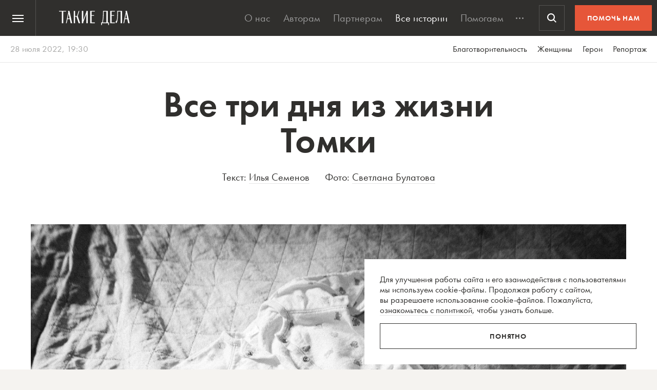

--- FILE ---
content_type: text/html; charset=UTF-8
request_url: https://takiedela.ru/2022/07/vse-tri-dnya-iz-zhizni-tomki/
body_size: 54989
content:


<!DOCTYPE html>
<html lang="ru-RU">
<head>
    <title>Все три дня из жизни Томки | Такие дела</title>
    <meta charset="UTF-8">
    <meta http-equiv="X-UA-Compatible" content="IE=edge">
    <meta name="yandex-verification" content="5fb8611ef6b83dbd">
    <meta property="fb:app_id" content="1457910984506503">
    <meta name="SKYPE_TOOLBAR" content="SKYPE_TOOLBAR_PARSER_COMPATIBLE"/>
	<meta name="telegram:channel" content="@takiedela">
	<meta name="viewport" content="width=device-width, initial-scale=1" />
	<meta name="format-detection" content="telephone=no">
    <!-- Anti-flicker snippet (recommended)  -->
    <style>.async-hide { opacity: 0 !important} </style>
    <script>(function(a,s,y,n,c,h,i,d,e){s.className+=' '+y;h.start=1*new Date;
            h.end=i=function(){s.className=s.className.replace(RegExp(' ?'+y),'')};
            (a[n]=a[n]||[]).hide=h;setTimeout(function(){i();h.end=null},c);h.timeout=c;
        })(window,document.documentElement,'async-hide','dataLayer',1000,
            {'OPT-5VCPZKR':true});</script>

        <meta name="theme-color" content="#ffffff">
        <meta name="msapplication-TileColor" content="#ffffff">
        <meta name="msapplication-TileImage" content="https://takiedela.ru/wp-content/themes/takiedela/assets/image/icons/ms-icon-144x144.png">

        <link rel="icon" type="image/x-icon" href="https://takiedela.ru/wp-content/themes/takiedela/assets/image/icons/favicon.ico">
        <link rel="shortcut icon" type="image/x-icon" href="https://takiedela.ru/wp-content/themes/takiedela/assets/image/icons/favicon.ico">
        <link rel="icon" type="image/png" href="https://takiedela.ru/wp-content/themes/takiedela/assets/image/icons/favicon-16x16.png" sizes="16x16">
        <link rel="icon" type="image/png" href="https://takiedela.ru/wp-content/themes/takiedela/assets/image/icons/favicon-32x32.png" sizes="32x32">
        <link rel="icon" type="image/png" href="https://takiedela.ru/wp-content/themes/takiedela/assets/image/icons/favicon-96x96.png" sizes="96x96">
        <link rel="icon" type="image/png" href="https://takiedela.ru/wp-content/themes/takiedela/assets/image/icons/android-icon-192x192.png" sizes="192x192">

        <link rel="apple-touch-icon" href="https://takiedela.ru/wp-content/themes/takiedela/assets/image/icons/apple-touch-icon.png">
        <link rel="apple-touch-icon-precomposed" href="https://takiedela.ru/wp-content/themes/takiedela/assets/image/icons/apple-touch-icon-precomposed.png">
        <link rel="apple-touch-icon" sizes="57x57" href="https://takiedela.ru/wp-content/themes/takiedela/assets/image/icons/apple-touch-icon-57x57.png">
        <link rel="apple-touch-icon" sizes="60x60" href="https://takiedela.ru/wp-content/themes/takiedela/assets/image/icons/apple-touch-icon-60x60.png">
        <link rel="apple-touch-icon" sizes="72x72" href="https://takiedela.ru/wp-content/themes/takiedela/assets/image/icons/apple-touch-icon-72x72.png">
        <link rel="apple-touch-icon" sizes="76x76" href="https://takiedela.ru/wp-content/themes/takiedela/assets/image/icons/apple-touch-icon-76x76.png">
        <link rel="apple-touch-icon" sizes="114x114" href="https://takiedela.ru/wp-content/themes/takiedela/assets/image/icons/apple-touch-icon-114x114.png">
        <link rel="apple-touch-icon" sizes="120x120" href="https://takiedela.ru/wp-content/themes/takiedela/assets/image/icons/apple-touch-icon-120x120.png">
        <link rel="apple-touch-icon" sizes="144x144" href="https://takiedela.ru/wp-content/themes/takiedela/assets/image/icons/apple-touch-icon-144x144.png">
        <link rel="apple-touch-icon" sizes="152x152" href="https://takiedela.ru/wp-content/themes/takiedela/assets/image/icons/apple-touch-icon-152x152.png">
        <link rel="apple-touch-icon" sizes="167x167" href="https://takiedela.ru/wp-content/themes/takiedela/assets/image/icons/apple-touch-icon-167x167.png">
        <link rel="apple-touch-icon" sizes="180x180" href="https://takiedela.ru/wp-content/themes/takiedela/assets/image/icons/apple-touch-icon-180x180.png">
        <link rel="apple-touch-icon" sizes="192x192" href="https://takiedela.ru/wp-content/themes/takiedela/assets/image/icons/apple-touch-icon-192x192.png">

        <meta name="msapplication-config" content="https://takiedela.ru/wp-content/themes/takiedela/assets/image/icons/browserconfig.xml">
        <link rel="manifest" href="/manifest.json">
        <link rel="stylesheet" id="td_fonts.css" href="https://takiedela.ru/fonts/td_fonts.css" type="text/css" media="all">


    <link rel="profile" href="http://gmpg.org/xfn/11">
    <link rel="pingback" href="https://takiedela.ru/xmlrpc.php">

    


    <meta property="description" content="Он был с мамой недолго — но остался навсегда">

    <meta property="og:title" content="Все три дня из жизни Томки">
    <meta property="twitter:title" content="Все три дня из жизни Томки">
<meta property="og:description" content="Он был с мамой недолго — но остался навсегда">
<meta property="twitter:description" content="Он был с мамой недолго — но остался навсегда">
<meta property="og:type" content="article">
    <meta property="article:publisher" content="https://www.facebook.com/takiedelaru">

    <meta property="og:image:width" content="1280">
    <meta property="og:image:height" content="853">

    <meta property="og:image"
          content="https://takiedela.ru/wp-content/uploads/2022/07/001_BUS_Svet_v_Rukah_Tehhy__003-1280x853.jpg?rev=0708202221361111">
    <meta property="twitter:image:src"
          content="https://takiedela.ru/wp-content/uploads/2022/07/001_BUS_Svet_v_Rukah_Tehhy__003-1280x853.jpg?rev=0708202221361111">
    <meta property="twitter:image"
          content="https://takiedela.ru/wp-content/uploads/2022/07/001_BUS_Svet_v_Rukah_Tehhy__003-1280x853.jpg?rev=0708202221361111">


    <meta property="twitter:card" content="summary_large_image">
    <meta property="twitter:title" content="Все три дня из жизни Томки">
    <meta property="twitter:description"
          content="Он был с мамой недолго — но остался навсегда">
    <meta property="twitter:site" content="@takiedelaru">
    <meta property="twitter:creator" content="@takiedelaru">
    

    <meta property="og:published_date" content="2022-07-28">



    <!-- Microdata for Google news-->
    <script type="application/ld+json">
		{
		"@context": "http://schema.org",
		"@type": "NewsArticle",
		"headline": "Все три дня из жизни Томки",
		"author": "Илья Семенов",
		"publisher": {
			"@type": "Organization",
			"name": "Такие дела",
			"logo": {
				"@type": "ImageObject",
				"url": "https://takiedela.ru/wp-content/themes/takiedela/assets/image/share/facebook-thumb.jpg"
			}
		},
				"image": "https://takiedela.ru/wp-content/uploads/2022/07/001_BUS_Svet_v_Rukah_Tehhy__003-1280x853.jpg?rev=07082022213611",
				"datePublished": "28. 07. 2022",
		"dateModified": "2022-08-08",
		"mainEntityOfPage": "https://takiedela.ru/2022/07/vse-tri-dnya-iz-zhizni-tomki/"
		}

    </script>
    
        <!--<script async src="https://cdn.onthe.io/io.js/7NbEKIho8gBN"></script>-->


<script>
    window._io_config = window._io_config || {};
    window._io_config["0.2.0"] = window._io_config["0.2.0"] || [];
    window._io_config["0.2.0"].push({
        page_url: "https://takiedela.ru/2022/07/vse-tri-dnya-iz-zhizni-tomki/",
        page_url_canonical: "https://takiedela.ru/2022/07/vse-tri-dnya-iz-zhizni-tomki/",
        page_title: 'Все три дня из жизни Томки | Такие дела',
        page_type: "article",
        page_language: "ru",
                article_authors: ["Илья Семенов"],
                article_publication_date: "01. 01. 1970",
                article_categories: ["Благотворительность","Женщины"],
                article_type: "post",
        article_word_count: "1207",
    });
</script>
    <!-- Google Tag Manager -->
        <script>(function(w,d,s,l,i){w[l]=w[l]||[];w[l].push({'gtm.start':
        new Date().getTime(),event:'gtm.js'});var f=d.getElementsByTagName(s)[0],
        j=d.createElement(s),dl=l!='dataLayer'?'&l='+l:'';j.async=true;j.src=
        'https://www.googletagmanager.com/gtm.js?id='+i+dl;f.parentNode.insertBefore(j,f);
        })(window,document,'script','dataLayer','GTM-T2ZT6T5');</script>
    <!-- End Google Tag Manager -->
    <!-- Facebook Pixel Code -->
	    <!-- DO NOT MODIFY -->
    <!-- End Facebook Pixel Code -->

    <!--[if IE]>
        <![endif]-->
	    <script>
        var disqus_identifier = 'https://takiedela.ru/2022/07/vse-tri-dnya-iz-zhizni-tomki/';
    </script>
		<!-- Adfox для подключения рекламы -->
	<script>window.yaContextCb = window.yaContextCb || []</script>
	<script src="https://yandex.ru/ads/system/context.js" async></script>
    <script type="text/javascript">!function(){var t=document.createElement("script");t.type="text/javascript",t.async=!0,t.src='https://vk.com/js/api/openapi.js?169',t.onload=function(){VK.Retargeting.Init("VK-RTRG-1257965-6gMrP"),VK.Retargeting.Hit()},document.head.appendChild(t)}();</script>
    <noscript><img src="https://vk.com/rtrg?p=VK-RTRG-1257965-6gMrP" style="position:fixed; left:-999px;" alt=""/></noscript>
    <meta name='robots' content='index, follow, max-image-preview:large, max-snippet:-1, max-video-preview:-1' />

	<!-- This site is optimized with the Yoast SEO plugin v20.13 - https://yoast.com/wordpress/plugins/seo/ -->
	<link rel="canonical" href="https://takiedela.ru/2022/07/vse-tri-dnya-iz-zhizni-tomki/" />
	<meta property="og:locale" content="ru_RU" />
	<meta property="og:type" content="article" />
	<meta property="og:title" content="Все три дня из жизни Томки | Такие дела" />
	<meta property="og:description" content="Чудо Томка родился в августе 2021 года. Этого события Теххи с мужем ждали с большим трепетом и волнением. О ребенке они мечтали давно, но что-то все время шло не так. Поначалу на это не обращали внимания, к тому же и других дел был немало: Теххи развивала маркетинговое агентство, муж строил карьеру в IT. Но когда [&hellip;]" />
	<meta property="og:url" content="https://takiedela.ru/2022/07/vse-tri-dnya-iz-zhizni-tomki/" />
	<meta property="og:site_name" content="Такие дела" />
	<meta property="article:publisher" content="https://www.facebook.com/takiedelaru/" />
	<meta property="article:published_time" content="2022-07-28T16:30:51+00:00" />
	<meta property="article:modified_time" content="2022-08-07T21:36:11+00:00" />
	<meta property="og:image" content="https://takiedela.ru/wp-content/uploads/2022/07/001_BUS_Svet_v_Rukah_Tehhy__003.jpg" />
	<meta property="og:image:width" content="2000" />
	<meta property="og:image:height" content="1333" />
	<meta property="og:image:type" content="image/jpeg" />
	<meta name="author" content="Илья Семенов" />
	<meta name="twitter:card" content="summary_large_image" />
	<meta name="twitter:creator" content="@takiedelaru" />
	<meta name="twitter:site" content="@takiedelaru" />
	<meta name="twitter:label1" content="Написано автором" />
	<meta name="twitter:data1" content="Илья Семенов" />
	<script type="application/ld+json" class="yoast-schema-graph">{"@context":"https://schema.org","@graph":[{"@type":"Article","@id":"https://takiedela.ru/2022/07/vse-tri-dnya-iz-zhizni-tomki/#article","isPartOf":{"@id":"https://takiedela.ru/2022/07/vse-tri-dnya-iz-zhizni-tomki/"},"author":{"name":"Илья Семенов","@id":"https://takiedela.ru/#/schema/person/279a15d3c048ad7b0f5695b2beb65926"},"headline":"Все три дня из жизни Томки","datePublished":"2022-07-28T16:30:51+00:00","dateModified":"2022-08-07T21:36:11+00:00","mainEntityOfPage":{"@id":"https://takiedela.ru/2022/07/vse-tri-dnya-iz-zhizni-tomki/"},"wordCount":1282,"publisher":{"@id":"https://takiedela.ru/#organization"},"image":{"@id":"https://takiedela.ru/2022/07/vse-tri-dnya-iz-zhizni-tomki/#primaryimage"},"thumbnailUrl":"https://takiedela.ru/wp-content/uploads/2022/07/001_BUS_Svet_v_Rukah_Tehhy__003.jpg","keywords":["благотворительность","женщины"],"articleSection":["Благотворительность","Женщины"],"inLanguage":"ru-RU"},{"@type":"WebPage","@id":"https://takiedela.ru/2022/07/vse-tri-dnya-iz-zhizni-tomki/","url":"https://takiedela.ru/2022/07/vse-tri-dnya-iz-zhizni-tomki/","name":"Все три дня из жизни Томки | Такие дела","isPartOf":{"@id":"https://takiedela.ru/#website"},"primaryImageOfPage":{"@id":"https://takiedela.ru/2022/07/vse-tri-dnya-iz-zhizni-tomki/#primaryimage"},"image":{"@id":"https://takiedela.ru/2022/07/vse-tri-dnya-iz-zhizni-tomki/#primaryimage"},"thumbnailUrl":"https://takiedela.ru/wp-content/uploads/2022/07/001_BUS_Svet_v_Rukah_Tehhy__003.jpg","datePublished":"2022-07-28T16:30:51+00:00","dateModified":"2022-08-07T21:36:11+00:00","breadcrumb":{"@id":"https://takiedela.ru/2022/07/vse-tri-dnya-iz-zhizni-tomki/#breadcrumb"},"inLanguage":"ru-RU","potentialAction":[{"@type":"ReadAction","target":["https://takiedela.ru/2022/07/vse-tri-dnya-iz-zhizni-tomki/"]}]},{"@type":"ImageObject","inLanguage":"ru-RU","@id":"https://takiedela.ru/2022/07/vse-tri-dnya-iz-zhizni-tomki/#primaryimage","url":"https://takiedela.ru/wp-content/uploads/2022/07/001_BUS_Svet_v_Rukah_Tehhy__003.jpg","contentUrl":"https://takiedela.ru/wp-content/uploads/2022/07/001_BUS_Svet_v_Rukah_Tehhy__003.jpg","width":2000,"height":1333,"caption":"Костюм для новорожденного"},{"@type":"BreadcrumbList","@id":"https://takiedela.ru/2022/07/vse-tri-dnya-iz-zhizni-tomki/#breadcrumb","itemListElement":[{"@type":"ListItem","position":1,"name":"Home","item":"https://takiedela.ru/"},{"@type":"ListItem","position":2,"name":"Все три дня из жизни Томки"}]},{"@type":"WebSite","@id":"https://takiedela.ru/#website","url":"https://takiedela.ru/","name":"Такие дела","description":"Мы вернём в журналистику человека","publisher":{"@id":"https://takiedela.ru/#organization"},"potentialAction":[{"@type":"SearchAction","target":{"@type":"EntryPoint","urlTemplate":"https://takiedela.ru/?s={search_term_string}"},"query-input":"required name=search_term_string"}],"inLanguage":"ru-RU"},{"@type":"Organization","@id":"https://takiedela.ru/#organization","name":"Такие дела","url":"https://takiedela.ru/","logo":{"@type":"ImageObject","inLanguage":"ru-RU","@id":"https://takiedela.ru/#/schema/logo/image/","url":"https://takiedela.ru/wp-content/uploads/2023/04/biglogotd-min.png","contentUrl":"https://takiedela.ru/wp-content/uploads/2023/04/biglogotd-min.png","width":360,"height":76,"caption":"Такие дела"},"image":{"@id":"https://takiedela.ru/#/schema/logo/image/"},"sameAs":["https://www.facebook.com/takiedelaru/","https://twitter.com/takiedelaru","https://vk.com/takiedela_ru"]},{"@type":"Person","@id":"https://takiedela.ru/#/schema/person/279a15d3c048ad7b0f5695b2beb65926","name":"Илья Семенов","image":{"@type":"ImageObject","inLanguage":"ru-RU","@id":"https://takiedela.ru/#/schema/person/image/","url":"https://secure.gravatar.com/avatar/690e8d1dae88f88727f3cc82765ed1bf?s=96&d=blank&r=g","contentUrl":"https://secure.gravatar.com/avatar/690e8d1dae88f88727f3cc82765ed1bf?s=96&d=blank&r=g","caption":"Илья Семенов"},"description":"Петербургский журналист и копирайтер. Учился на журфаках СПбГУ и МГУ. Окончил второй из них. Работал музыкальным журналистом, редактором на ГРК «Маяк» и продавцом шлифовального инструмента. Корреспондент «Таких дел» в Северо-Западном регионе, автор текстов, посвященных гражданской активности петербуржцев и жителей других регионов страны","url":"https://takiedela.ru/author/i-semenov/"}]}</script>
	<!-- / Yoast SEO plugin. -->


<script type="text/javascript">
window._wpemojiSettings = {"baseUrl":"https:\/\/s.w.org\/images\/core\/emoji\/14.0.0\/72x72\/","ext":".png","svgUrl":"https:\/\/s.w.org\/images\/core\/emoji\/14.0.0\/svg\/","svgExt":".svg","source":{"concatemoji":"https:\/\/takiedela.ru\/wp-includes\/js\/wp-emoji-release.min.js?ver=6.1.1"}};
/*! This file is auto-generated */
!function(e,a,t){var n,r,o,i=a.createElement("canvas"),p=i.getContext&&i.getContext("2d");function s(e,t){var a=String.fromCharCode,e=(p.clearRect(0,0,i.width,i.height),p.fillText(a.apply(this,e),0,0),i.toDataURL());return p.clearRect(0,0,i.width,i.height),p.fillText(a.apply(this,t),0,0),e===i.toDataURL()}function c(e){var t=a.createElement("script");t.src=e,t.defer=t.type="text/javascript",a.getElementsByTagName("head")[0].appendChild(t)}for(o=Array("flag","emoji"),t.supports={everything:!0,everythingExceptFlag:!0},r=0;r<o.length;r++)t.supports[o[r]]=function(e){if(p&&p.fillText)switch(p.textBaseline="top",p.font="600 32px Arial",e){case"flag":return s([127987,65039,8205,9895,65039],[127987,65039,8203,9895,65039])?!1:!s([55356,56826,55356,56819],[55356,56826,8203,55356,56819])&&!s([55356,57332,56128,56423,56128,56418,56128,56421,56128,56430,56128,56423,56128,56447],[55356,57332,8203,56128,56423,8203,56128,56418,8203,56128,56421,8203,56128,56430,8203,56128,56423,8203,56128,56447]);case"emoji":return!s([129777,127995,8205,129778,127999],[129777,127995,8203,129778,127999])}return!1}(o[r]),t.supports.everything=t.supports.everything&&t.supports[o[r]],"flag"!==o[r]&&(t.supports.everythingExceptFlag=t.supports.everythingExceptFlag&&t.supports[o[r]]);t.supports.everythingExceptFlag=t.supports.everythingExceptFlag&&!t.supports.flag,t.DOMReady=!1,t.readyCallback=function(){t.DOMReady=!0},t.supports.everything||(n=function(){t.readyCallback()},a.addEventListener?(a.addEventListener("DOMContentLoaded",n,!1),e.addEventListener("load",n,!1)):(e.attachEvent("onload",n),a.attachEvent("onreadystatechange",function(){"complete"===a.readyState&&t.readyCallback()})),(e=t.source||{}).concatemoji?c(e.concatemoji):e.wpemoji&&e.twemoji&&(c(e.twemoji),c(e.wpemoji)))}(window,document,window._wpemojiSettings);
</script>
<style type="text/css">
img.wp-smiley,
img.emoji {
	display: inline !important;
	border: none !important;
	box-shadow: none !important;
	height: 1em !important;
	width: 1em !important;
	margin: 0 0.07em !important;
	vertical-align: -0.1em !important;
	background: none !important;
	padding: 0 !important;
}
</style>
	<link rel='stylesheet' id='wp-block-library-css' href='https://takiedela.ru/wp-includes/css/dist/block-library/style.min.css?ver=6.1.1' type='text/css' media='all' />
<link rel='stylesheet' id='classic-theme-styles-css' href='https://takiedela.ru/wp-includes/css/classic-themes.min.css?ver=1' type='text/css' media='all' />
<style id='global-styles-inline-css' type='text/css'>
body{--wp--preset--color--black: #000000;--wp--preset--color--cyan-bluish-gray: #abb8c3;--wp--preset--color--white: #ffffff;--wp--preset--color--pale-pink: #f78da7;--wp--preset--color--vivid-red: #cf2e2e;--wp--preset--color--luminous-vivid-orange: #ff6900;--wp--preset--color--luminous-vivid-amber: #fcb900;--wp--preset--color--light-green-cyan: #7bdcb5;--wp--preset--color--vivid-green-cyan: #00d084;--wp--preset--color--pale-cyan-blue: #8ed1fc;--wp--preset--color--vivid-cyan-blue: #0693e3;--wp--preset--color--vivid-purple: #9b51e0;--wp--preset--gradient--vivid-cyan-blue-to-vivid-purple: linear-gradient(135deg,rgba(6,147,227,1) 0%,rgb(155,81,224) 100%);--wp--preset--gradient--light-green-cyan-to-vivid-green-cyan: linear-gradient(135deg,rgb(122,220,180) 0%,rgb(0,208,130) 100%);--wp--preset--gradient--luminous-vivid-amber-to-luminous-vivid-orange: linear-gradient(135deg,rgba(252,185,0,1) 0%,rgba(255,105,0,1) 100%);--wp--preset--gradient--luminous-vivid-orange-to-vivid-red: linear-gradient(135deg,rgba(255,105,0,1) 0%,rgb(207,46,46) 100%);--wp--preset--gradient--very-light-gray-to-cyan-bluish-gray: linear-gradient(135deg,rgb(238,238,238) 0%,rgb(169,184,195) 100%);--wp--preset--gradient--cool-to-warm-spectrum: linear-gradient(135deg,rgb(74,234,220) 0%,rgb(151,120,209) 20%,rgb(207,42,186) 40%,rgb(238,44,130) 60%,rgb(251,105,98) 80%,rgb(254,248,76) 100%);--wp--preset--gradient--blush-light-purple: linear-gradient(135deg,rgb(255,206,236) 0%,rgb(152,150,240) 100%);--wp--preset--gradient--blush-bordeaux: linear-gradient(135deg,rgb(254,205,165) 0%,rgb(254,45,45) 50%,rgb(107,0,62) 100%);--wp--preset--gradient--luminous-dusk: linear-gradient(135deg,rgb(255,203,112) 0%,rgb(199,81,192) 50%,rgb(65,88,208) 100%);--wp--preset--gradient--pale-ocean: linear-gradient(135deg,rgb(255,245,203) 0%,rgb(182,227,212) 50%,rgb(51,167,181) 100%);--wp--preset--gradient--electric-grass: linear-gradient(135deg,rgb(202,248,128) 0%,rgb(113,206,126) 100%);--wp--preset--gradient--midnight: linear-gradient(135deg,rgb(2,3,129) 0%,rgb(40,116,252) 100%);--wp--preset--duotone--dark-grayscale: url('#wp-duotone-dark-grayscale');--wp--preset--duotone--grayscale: url('#wp-duotone-grayscale');--wp--preset--duotone--purple-yellow: url('#wp-duotone-purple-yellow');--wp--preset--duotone--blue-red: url('#wp-duotone-blue-red');--wp--preset--duotone--midnight: url('#wp-duotone-midnight');--wp--preset--duotone--magenta-yellow: url('#wp-duotone-magenta-yellow');--wp--preset--duotone--purple-green: url('#wp-duotone-purple-green');--wp--preset--duotone--blue-orange: url('#wp-duotone-blue-orange');--wp--preset--font-size--small: 13px;--wp--preset--font-size--medium: 20px;--wp--preset--font-size--large: 36px;--wp--preset--font-size--x-large: 42px;--wp--preset--spacing--20: 0.44rem;--wp--preset--spacing--30: 0.67rem;--wp--preset--spacing--40: 1rem;--wp--preset--spacing--50: 1.5rem;--wp--preset--spacing--60: 2.25rem;--wp--preset--spacing--70: 3.38rem;--wp--preset--spacing--80: 5.06rem;}:where(.is-layout-flex){gap: 0.5em;}body .is-layout-flow > .alignleft{float: left;margin-inline-start: 0;margin-inline-end: 2em;}body .is-layout-flow > .alignright{float: right;margin-inline-start: 2em;margin-inline-end: 0;}body .is-layout-flow > .aligncenter{margin-left: auto !important;margin-right: auto !important;}body .is-layout-constrained > .alignleft{float: left;margin-inline-start: 0;margin-inline-end: 2em;}body .is-layout-constrained > .alignright{float: right;margin-inline-start: 2em;margin-inline-end: 0;}body .is-layout-constrained > .aligncenter{margin-left: auto !important;margin-right: auto !important;}body .is-layout-constrained > :where(:not(.alignleft):not(.alignright):not(.alignfull)){max-width: var(--wp--style--global--content-size);margin-left: auto !important;margin-right: auto !important;}body .is-layout-constrained > .alignwide{max-width: var(--wp--style--global--wide-size);}body .is-layout-flex{display: flex;}body .is-layout-flex{flex-wrap: wrap;align-items: center;}body .is-layout-flex > *{margin: 0;}:where(.wp-block-columns.is-layout-flex){gap: 2em;}.has-black-color{color: var(--wp--preset--color--black) !important;}.has-cyan-bluish-gray-color{color: var(--wp--preset--color--cyan-bluish-gray) !important;}.has-white-color{color: var(--wp--preset--color--white) !important;}.has-pale-pink-color{color: var(--wp--preset--color--pale-pink) !important;}.has-vivid-red-color{color: var(--wp--preset--color--vivid-red) !important;}.has-luminous-vivid-orange-color{color: var(--wp--preset--color--luminous-vivid-orange) !important;}.has-luminous-vivid-amber-color{color: var(--wp--preset--color--luminous-vivid-amber) !important;}.has-light-green-cyan-color{color: var(--wp--preset--color--light-green-cyan) !important;}.has-vivid-green-cyan-color{color: var(--wp--preset--color--vivid-green-cyan) !important;}.has-pale-cyan-blue-color{color: var(--wp--preset--color--pale-cyan-blue) !important;}.has-vivid-cyan-blue-color{color: var(--wp--preset--color--vivid-cyan-blue) !important;}.has-vivid-purple-color{color: var(--wp--preset--color--vivid-purple) !important;}.has-black-background-color{background-color: var(--wp--preset--color--black) !important;}.has-cyan-bluish-gray-background-color{background-color: var(--wp--preset--color--cyan-bluish-gray) !important;}.has-white-background-color{background-color: var(--wp--preset--color--white) !important;}.has-pale-pink-background-color{background-color: var(--wp--preset--color--pale-pink) !important;}.has-vivid-red-background-color{background-color: var(--wp--preset--color--vivid-red) !important;}.has-luminous-vivid-orange-background-color{background-color: var(--wp--preset--color--luminous-vivid-orange) !important;}.has-luminous-vivid-amber-background-color{background-color: var(--wp--preset--color--luminous-vivid-amber) !important;}.has-light-green-cyan-background-color{background-color: var(--wp--preset--color--light-green-cyan) !important;}.has-vivid-green-cyan-background-color{background-color: var(--wp--preset--color--vivid-green-cyan) !important;}.has-pale-cyan-blue-background-color{background-color: var(--wp--preset--color--pale-cyan-blue) !important;}.has-vivid-cyan-blue-background-color{background-color: var(--wp--preset--color--vivid-cyan-blue) !important;}.has-vivid-purple-background-color{background-color: var(--wp--preset--color--vivid-purple) !important;}.has-black-border-color{border-color: var(--wp--preset--color--black) !important;}.has-cyan-bluish-gray-border-color{border-color: var(--wp--preset--color--cyan-bluish-gray) !important;}.has-white-border-color{border-color: var(--wp--preset--color--white) !important;}.has-pale-pink-border-color{border-color: var(--wp--preset--color--pale-pink) !important;}.has-vivid-red-border-color{border-color: var(--wp--preset--color--vivid-red) !important;}.has-luminous-vivid-orange-border-color{border-color: var(--wp--preset--color--luminous-vivid-orange) !important;}.has-luminous-vivid-amber-border-color{border-color: var(--wp--preset--color--luminous-vivid-amber) !important;}.has-light-green-cyan-border-color{border-color: var(--wp--preset--color--light-green-cyan) !important;}.has-vivid-green-cyan-border-color{border-color: var(--wp--preset--color--vivid-green-cyan) !important;}.has-pale-cyan-blue-border-color{border-color: var(--wp--preset--color--pale-cyan-blue) !important;}.has-vivid-cyan-blue-border-color{border-color: var(--wp--preset--color--vivid-cyan-blue) !important;}.has-vivid-purple-border-color{border-color: var(--wp--preset--color--vivid-purple) !important;}.has-vivid-cyan-blue-to-vivid-purple-gradient-background{background: var(--wp--preset--gradient--vivid-cyan-blue-to-vivid-purple) !important;}.has-light-green-cyan-to-vivid-green-cyan-gradient-background{background: var(--wp--preset--gradient--light-green-cyan-to-vivid-green-cyan) !important;}.has-luminous-vivid-amber-to-luminous-vivid-orange-gradient-background{background: var(--wp--preset--gradient--luminous-vivid-amber-to-luminous-vivid-orange) !important;}.has-luminous-vivid-orange-to-vivid-red-gradient-background{background: var(--wp--preset--gradient--luminous-vivid-orange-to-vivid-red) !important;}.has-very-light-gray-to-cyan-bluish-gray-gradient-background{background: var(--wp--preset--gradient--very-light-gray-to-cyan-bluish-gray) !important;}.has-cool-to-warm-spectrum-gradient-background{background: var(--wp--preset--gradient--cool-to-warm-spectrum) !important;}.has-blush-light-purple-gradient-background{background: var(--wp--preset--gradient--blush-light-purple) !important;}.has-blush-bordeaux-gradient-background{background: var(--wp--preset--gradient--blush-bordeaux) !important;}.has-luminous-dusk-gradient-background{background: var(--wp--preset--gradient--luminous-dusk) !important;}.has-pale-ocean-gradient-background{background: var(--wp--preset--gradient--pale-ocean) !important;}.has-electric-grass-gradient-background{background: var(--wp--preset--gradient--electric-grass) !important;}.has-midnight-gradient-background{background: var(--wp--preset--gradient--midnight) !important;}.has-small-font-size{font-size: var(--wp--preset--font-size--small) !important;}.has-medium-font-size{font-size: var(--wp--preset--font-size--medium) !important;}.has-large-font-size{font-size: var(--wp--preset--font-size--large) !important;}.has-x-large-font-size{font-size: var(--wp--preset--font-size--x-large) !important;}
.wp-block-navigation a:where(:not(.wp-element-button)){color: inherit;}
:where(.wp-block-columns.is-layout-flex){gap: 2em;}
.wp-block-pullquote{font-size: 1.5em;line-height: 1.6;}
</style>
<link rel='stylesheet' id='avatar-manager-css' href='https://takiedela.ru/wp-content/plugins/avatar-manager/assets/css/avatar-manager.min.css?ver=1.2.1' type='text/css' media='all' />
<link rel='stylesheet' id='jquery.ui-datepicker-css' href='https://takiedela.ru/wp-content/themes/takiedela/assets/css/jquery.ui-datepicker.css?ver=6adba9611337eb3e8a75577ac9b1840e' type='text/css' media='all' />
<link rel='stylesheet' id='donate_form-css' href='https://takiedela.ru/wp-content/themes/takiedela/assets/css/donate_form.css?ver=e5b826b335d575ce0b8d02a58e1d771d' type='text/css' media='all' />
<link rel='stylesheet' id='new-donate-form-css' href='https://takiedela.ru/wp-content/themes/takiedela/assets/css/new-donate-form.css?ver=6adba9611337eb3e8a75577ac9b1840e' type='text/css' media='all' />
<link rel='stylesheet' id='single-css' href='https://takiedela.ru/wp-content/themes/takiedela/assets/css/single.css?ver=6adba9611337eb3e8a75577ac9b1840e' type='text/css' media='all' />
<script type='text/javascript' id='jquery-core-js-extra'>
/* <![CDATA[ */
var td_ajax = {"ajax_url":"https:\/\/takiedela.ru\/wp-admin\/admin-ajax.php"};
var td_lk_api = {"server":"https:\/\/my.nuzhnapomosh.ru\/"};
/* ]]> */
</script>
<script type='text/javascript' src='https://takiedela.ru/wp-content/themes/takiedela/assets/js/jquery-2.2.2.min.js?ver=2.2.2' id='jquery-core-js'></script>
<script type='text/javascript' src='https://takiedela.ru/wp-content/themes/takiedela/assets/js/jquery-migrate-1.2.1.js?ver=1.2.1' id='jquery-migrate-js'></script>
<link rel="https://api.w.org/" href="https://takiedela.ru/wp-json/" /><link rel="alternate" type="application/json" href="https://takiedela.ru/wp-json/wp/v2/posts/289803" /><link rel="EditURI" type="application/rsd+xml" title="RSD" href="https://takiedela.ru/xmlrpc.php?rsd" />
<link rel="wlwmanifest" type="application/wlwmanifest+xml" href="https://takiedela.ru/wp-includes/wlwmanifest.xml" />
<meta name="generator" content="WordPress 6.1.1" />
<link rel='shortlink' href='https://takiedela.ru/?p=289803' />
<link rel="alternate" type="application/json+oembed" href="https://takiedela.ru/wp-json/oembed/1.0/embed?url=https%3A%2F%2Ftakiedela.ru%2F2022%2F07%2Fvse-tri-dnya-iz-zhizni-tomki%2F" />
<link rel="alternate" type="text/xml+oembed" href="https://takiedela.ru/wp-json/oembed/1.0/embed?url=https%3A%2F%2Ftakiedela.ru%2F2022%2F07%2Fvse-tri-dnya-iz-zhizni-tomki%2F&#038;format=xml" />
<link rel="amphtml" href="https://takiedela.ru/2022/07/vse-tri-dnya-iz-zhizni-tomki/amp/"></head>
<body>
<div class="np-cookie-notice is-hidden js-np-cookie-notice" role="dialog" aria-modal="false" aria-label="Соглашение с использованием cookie-файлов">
    <p class="np-cookie-notice__text">
        Для улучшения работы сайта и&nbsp;его взаимодействия с&nbsp;пользователями мы&nbsp;используем cookie-файлы.
        Продолжая работу с
        сайтом, вы&nbsp;разрешаете использование cookie-файлов. Пожалуйста,
        <a class="link-line" href="https://nuzhnapomosh.ru/cookie-notice-faq"
           target="_blank" rel="noopener" title="Ознакомиться с политикой">ознакомьтесь с&nbsp;политикой</a>, чтобы
        узнать больше.
    </p>
    <button title="Понял политику" class="np-button np-button_border-black np-cookie-notice__button js-np-cookie-notice-btn">Понятно</button>
</div>
<div id="td-donate-modal" class="np-cookie-notice td-donate-notice is-hidden js-td-donate-notice" role="dialog" aria-modal="false" aria-label="Помогите ТАКИМ ДЕЛАМ выжить после отключения приема платежей">
    <button type="button" class="np-button np-button_white np-button_nobackground b-offer-popup-social__close td-donate-modal__close">
        <svg width="30" height="30" viewBox="0 0 30 30" fill="none" xmlns="http://www.w3.org/2000/svg">
            <path fill-rule="evenodd" clip-rule="evenodd" d="M5.41421 4.00002L4 5.41423L13.5858 15L4 24.5858L5.41421 26L15 16.4142L24.5857 26L26 24.5858L16.4142 15L26 5.41423L24.5857 4.00002L15 13.5858L5.41421 4.00002Z" fill="currentColor"></path>
        </svg>
    </button>
    <b>Помогите «Таким делам» продолжить работу.</b>
    <p class="np-cookie-notice__text">
        Новые тексты появляются благодаря вашим пожертвованиям. Но мы лишились почти всех регулярных пожертвований из-за вынужденной смены платежной системы.
    </p>
    <a href="/2024/08/mozhete-pomoch-takim-delam/?ref=help_modal" class="np-button np-button_border-red np-cookie-notice__button js-td-donate-modal-btn">ПОДДЕРЖАТЬ</a>
</div>
<style>
.td-donate-notice {
    right: 10px;
    bottom: 10px;
    background-color: var(--np-black) !important;
    color: var(--np-white);
    z-index: 1005;
}
.td-donate-notice p {
    margin-top: 15px;
}
</style><!-- Google Tag Manager (noscript) -->
<noscript><iframe src="https://www.googletagmanager.com/ns.html?id=GTM-T2ZT6T5";
height="0" width="0" style="display:none;visibility:hidden"></iframe></noscript>
<!-- End Google Tag Manager (noscript) -->
<script async src="https://www.googletagmanager.com/gtag/js?id=UA-34508497-2"></script>
<script>
	window.dataLayer = window.dataLayer || [];
	function gtag(){dataLayer.push(arguments);}
	gtag('js', new Date());
	gtag('config', 'UA-34508497-2');
</script>
<!-- // Global site tag (gtag.js) - Google Analytics -->

<!-- Global site tag (gtag.js) - Google Analytics -->
<script async src="https://www.googletagmanager.com/gtag/js?id=G-HD1Q596416"></script>
<script>
    window.dataLayer = window.dataLayer || [];
    function gtag(){dataLayer.push(arguments);}
    gtag('js', new Date());

    gtag('config', 'G-HD1Q596416');
</script>
<!-- Global site tag (gtag.js) - Google Analytics end-->




<header class="np-header js-np-header np-header_td" role="menubar">
	<nav class="np-header__nav js-np-header-nav" aria-label="Основная навигация">
		<button class="np-header__burger np-header__button np-header__button_hamburger js-np-header-button-menu"
				id="np-header-button-hamburger"
				aria-expanded="false"
				aria-haspopup="true"
				aria-controls="np-menu-dropdown"
				role="menuitem"
				type="button">
			<span class="np-header__burger-line np-header__burger-line_top"></span>
			<span class="np-header__burger-line np-header__burger-line_middle"></span>
			<span class="np-header__burger-line np-header__burger-line_bottom"></span>
			<span class="visually-hidden">Меню</span>
		</button>
		<a href="/"
		   class="np-header__logo np-header__logo_td">
			<span class="visually-hidden">На главную Такие дела</span>
		</a>
		<ul class="np-header__menu js-np-header-menu np-header__menu_td">
			<li><a class="np-header__menu-link"
			   href="/about/">О&nbsp;нас</a></li>
		<li><a class="np-header__menu-link"
			   href="/editors/for-authors/">Авторам</a></li>
		<li><a class="np-header__menu-link"
			   href="/partnership/">Партнерам</a></li>
					<li><a class="np-header__menu-link is-active"
				   href="/stories/">Все истории</a></li>
			<li><a class="np-header__menu-link"
				   href="/pomogaem/">Помогаем</a></li>
			<li><a class="np-header__menu-link is-active"
				   href="/stories/instructions/">Инструкции</a></li>
			<li><a class="np-header__menu-link"
				   href="/video/">Видео</a></li>
			<li><a class="np-header__menu-link"
				   href="/afisha/">Афиша</a></li>
				<li class="np-header__menu-more">
		<button class="np-header__menu-more-btn js-np-header-button-more">
			<span class="visually-hidden">Развернуть меню</span>
		</button>
	</li>
</ul>
					<button class="np-header__button np-header__button_search js-np-header-button-search"
					type="button"
					aria-haspopup="true"
					role="menuitem"
					aria-controls="np-menu-overlay">
				<span class="visually-hidden">Поиск</span>
			</button>
				            <a href="https://auth.nuzhnapomosh.ru/login?referer=https://takiedela.ru/2022/07/vse-tri-dnya-iz-zhizni-tomki/"
               class="np-header__button np-header__button_user-unauthorized js-np-header-button-auth is-disabled">
                <span>войти</span>
            </a>
        		<a class="np-header__help"
		   href="/donate/">
			Помочь нам		</a>
	</nav>
	<!-- dropdown-aside -->
	<nav class="np-header__dropdown-aside js-np-header-dropdown-aside"
		 id="np-menu-dropdown"
		 role="listbox"
		 tabindex="-1"
		 aria-labelledby="np-header-button-hamburger">
		<div class="np-header-aside">
			<div class="np-header-aside__block">
				<ul class="np-header__menu-mobile">
			<li><a class="np-header__menu-link" href="/about/">О&nbsp;нас</a></li>
		<li><a class="np-header__menu-link" href="/editors/for-authors/">Авторам</a></li>
		<li><a class="np-header__menu-link" href="/partnership/">Партнерам</a></li>
    	<li><a class="np-header__menu-link" href="/stories/">Все истории</a></li>
		<li><a class="np-header__menu-link" href="/pomogaem/">Помогаем</a></li>
		<li><a class="np-header__menu-link" href="/stories/instructions/">Инструкции</a></li>
		<li><a class="np-header__menu-link" href="/video/">Видео</a></li>
		<li><a class="np-header__menu-link" href="/afisha/">Афиша</a></li>
			</ul>
				<a href="/" class="np-header__title np-header__title_main">Такие дела</a>
				<p>Медиа, которое рассказывает о&nbsp;социальных проблемах и&nbsp;людях, которые с&nbsp;ними сталкиваются</p>
									<form class="np-header__search" action="/" method="get">
						<div class="np-header__field-wrap np-header__field-wrap_shaddow">
							<input type="search" class="np-header__field" placeholder="Искать" name="s">
							<button type="submit" class="np-header__button np-header__button_search np-header__button_search-mobile">
								<span class="visually-hidden">Искать</span>
							</button>
						</div>
					</form>
								<a class="np-header__help np-header__help_mobile"
				   href="/donate/">
					Помочь нам				</a>
			</div>
			<!-- // aside__block -->
			<div class="np-header-aside__block">
				<p id="np-header-projects-title"
				   class="np-header__subtitle">Наши проекты</p>
				<ul class="np-header-aside__list"
					aria-labelledby="np-header-projects-title">
					<li class="np-header-aside__item">
						<a class="np-header-aside__item-link"
							href="/slova/?utm_source=td&utm_campaign=header_aside">
							<span class="np-header-aside__item-title">Мы&nbsp;так не&nbsp;говорим</span>
							<span>Словарь инклюзивной лексики</span>
						</a>
					</li>
					<li class="np-header-aside__item">
						<a class="np-header-aside__item-link"
							href="/poehali/?utm_source=td&utm_campaign=header_aside">
							<span class="np-header-aside__item-title">Выезжаем</span>
							<span>Вы&nbsp;выбираете, о&nbsp;чем напишут наши авторы</span>
						</a>
					</li>
					<!-- <li class="np-header-aside__item">
						<a class="np-header-aside__item-link"
							href="https://smysl.shop/?utm_source=td&utm_campaign=header_aside">
							<span class="np-header-aside__item-title">Есть смысл</span>
							<span>Книги на социальные темы</span>
						</a>
					</li> -->
					<li class="np-header-aside__item">
						<a class="np-header-aside__item-link"
							href="/mailing/?utm_source=td&utm_campaign=header_aside">
							<span class="np-header-aside__item-title">Дайджест</span>
							<span>Еженедельная подборка материалов</span>
						</a>
					</li>
					<li class="np-header-aside__item">
						<a class="np-header-aside__item-link"
							href="https://www.youtube.com/channel/UCqC6aKlxw26pDitXHL7OjqQ">
							<span class="np-header-aside__item-title">Видео и подкасты</span>
							<span>Смотрите нас на Youtube</span>
						</a>
					</li>
					<li class="np-header-aside__item">
						<a class="np-header-aside__item-link"
							href="/tests/?utm_source=td&utm_campaign=header_aside">
							<span class="np-header-aside__item-title">Тесты</span>
							<!-- <span></span> -->
						</a>
					</li>
				</ul>
			</div>
			<!-- // aside__block -->
						<!-- // aside__block -->
		</div>
	</nav>
	<!-- // dropdown-aside -->
	<nav class="np-header__dropdown-user js-np-header-dropdown-user"
	 id="np-menu-user-dropdown"
	 role="menu"
	 aria-labelledby="np-header-button-user">
	<div class="np-header__user-head js-np-header-user-name"></div>
	<a class="np-header__user-link"
	   href="https://my.nuzhnapomosh.ru/?utm_source=td&utm_campaign=header_user">Личный кабинет</a>
	<a class="np-header__user-link js-np-header-notify is-hidden"
	   href="https://my.nuzhnapomosh.ru/payments/report?utm_source=td&utm_campaign=header_user">
		Уведомления
		<span class="np-header__user-notify js-np-header-notify-count"></span>
	</a>
	<a class="np-header__user-link"
	   href="https://my.nuzhnapomosh.ru/payments/recurrent?utm_source=td&utm_campaign=header_user">Пожертвования</a>
	<a class="np-header__user-link"
	   href="https://my.nuzhnapomosh.ru/payments/giftcard?utm_source=td&utm_campaign=header_user">Подарочные карты</a>
	<a class="np-header__user-link"
	   href="https://my.nuzhnapomosh.ru/events?utm_source=td&utm_campaign=header_user">Пользуясь случаем</a>
  <a class="np-header__user-link is-hidden"
	   href="https://my.nuzhnapomosh.ru/order?utm_source=td&utm_campaign=header_user">Мои заказы</a>
	<a class="np-header__user-link"
	   href="https://edu.nuzhnapomosh.ru/my-courses?utm_source=td&utm_campaign=header_user">Образование</a>
	<a class="np-header__user-link"
	   href="https://my.nuzhnapomosh.ru/setting?utm_source=td&utm_campaign=header_user">Настройки аккаунта</a>
	<a class="np-header__user-link" href="https://core.nuzhnapomosh.ru?utm_source=td&utm_campaign=header_user">Ядро&nbsp;&mdash; для НКО</a>
	<a class="np-header__user-link np-header__user-link_mobile"
	   href="https://my.nuzhnapomosh.ru/card?utm_source=td&utm_campaign=header_user">Мои карты</a>
	<a class="np-header__user-link"
	   href="https://auth.nuzhnapomosh.ru/logout?referer=https://takiedela.ru/2022/07/vse-tri-dnya-iz-zhizni-tomki/">Выйти</a>
</nav>
	<div class="np-header__overlay js-np-header-overlay is-hidden"></div>
			<div class="js-np-header-search-overlay is-hidden">
			<button class="np-header__search-close js-np-header-search-close" type="button">
				<span class="visually-hidden">Закрыть окно</span>
			</button>
			<form class="np-header__search np-header__search_desktop js-np-header-search-desktop"
				  action="/" method="get">
				<div class="np-header__field-wrap np-header__field-wrap_shaddow">
					<input type="search" class="np-header__field" placeholder="Искать" name="s">
					<button type="submit" class="np-header__button np-header__button_search">
						<span class="visually-hidden">Искать</span>
					</button>
				</div>
			</form>
		</div>
	</header>
    <main id="wrapper" class="b-post bg-white" aria-label="Основной контент страницы">
        <article class="b-post-material" aria-label="Основной контент материала">
            <div class="b-post__head">
                <div class="b-post__head-info">
                    <time class="b-post__head-info__block"
                          datetime="2022-07-28 07:30"
                          title="Опубликовано 28.07.2022 07:30">
						28 июля 2022, 19:30                    </time>
                    <div class="b-post__head-info__block b-post__head-info__block_views in-tablet is-hidden"
                         aria-label="Количество посещений "
                         title=" просмотров">
						
<script data-post_id="289803" src="/wp-content/plugins/nuzhnapomosh/assets/js/spvc.js"></script>

 просмотров
                    </div>
                </div>
                <ul class="b-post__head-tags in-tablet-sm">
					                                                    <li class="b-post__head-tags-item">
                                <a href="https://takiedela.ru/category/blagotvoritelnost/"
                                   class="link"
                                   title="Категория материала: Благотворительность">
                                    Благотворительность                                </a>
                            </li>
                                                    <li class="b-post__head-tags-item">
                                <a href="https://takiedela.ru/category/zhenshhiny/"
                                   class="link"
                                   title="Категория материала: Женщины">
                                    Женщины                                </a>
                            </li>
                                                                                                <li class="b-post__head-tags-item">
                                <a href="https://takiedela.ru/genre/heroes/"
                                   class="link"
                                   title="Категория материала: Герои">
                                    Герои                                </a>
                            </li>
                                                                                                <li class="b-post__head-tags-item">
                                <a href="https://takiedela.ru/rubrics/reportazhi_video/"
                                   class="link"
                                   title="Категория материала: Репортаж">
                                    Репортаж                                </a>
                            </li>
                                                            </ul>
            </div>
            
            <div class="b-wrap b-wrap_md">
                <h1 class="b-post__title">Все три дня из жизни Томки</h1>

                <div class="b-post__top-info b-post__top-info_center">
                                            <div class="b-post__author">
                            Текст: <a href="/author/i-semenov/" title="Илья Семенов">Илья Семенов</a>                        </div>
                    
                                            <div class="b-post__author">
                            Фото: <a href="/author/sbulatova/"
                                     class="link-line" title="Фото: Светлана Булатова">
                            Светлана Булатова</a>
                        </div>
                    
                    
                                        
                    
                </div>

                                                        <div class="b-post__photo">
                        <img src="https://takiedela.ru/wp-content/uploads/2022/07/001_BUS_Svet_v_Rukah_Tehhy__003.jpg" class="b-post__photo-img">
                        <div class="b-post__photo-descr">
                            <div class="b-post__photo-descr__text b-post__photo-descr__text_gray">Фото: Светлана Булатова для ТД</div>
                        </div>
                    </div>
                
                <div class="b-post__content">
                    
					                        <p class="b-post__lead"><span style="font-weight: 400;">Бывали недели, когда Теххи практически не могла спать. Каждую ночь одни и те же сны-воспоминания погружали ее из общего кошмара в собственный: она снова и снова бежала по темному коридору роддома с маленьким свертком в руках. Внутри свертка был ее мальчик, который ранним августовским утром прошлого года просто не проснулся</span></p>
					
					                        <button class="b-post__photostory-btn np-button np-button_border-black np-button_big np-button_block i-photostory-btn"
                                title="Смотреть историю в фотографиях">История в фотографиях</button>
					                        
                    
                    <div class="b-post__banner b-post__banner_mod">
	<div class="b-barrel-v2">
		<a href="https://rtd.takiedela.ru/"
		   class="b-barrel-v2__link"
		   target="_blank">
			<img src="https://takiedela.ru/wp-content/uploads/2025/08/banner-rtd-vert.png"
				 class="b-barrel-v2__img">
		</a>
	</div>
</div><h2>Чудо</h2>
<p><span style="font-weight: 400;">Томка родился в августе 2021 года. Этого события Теххи с мужем ждали с большим трепетом и волнением. О ребенке они мечтали давно, но что-то все время шло не так. Поначалу на это не обращали внимания, к тому же и других дел был немало: Теххи развивала маркетинговое агентство, муж строил карьеру в IT. Но когда возраст Теххи стал приближаться к тридцати семи, пришло понимание, что откладывать больше нельзя.</span></p>
<div  class="b-post__photo  b-post__photo_float b-post__photo_float-center b-post__photo_large">
        
            <img class="b-post__photo-img" data-action="zoom" src="https://takiedela.ru/wp-content/uploads/2022/07/002_BUS_Svet_v_Rukah_Tehhy__028-1280x853.jpg">
        <div class="b-post__photo-descr"><div class="b-post__photo-descr__text">Теххи со своей кошкой</div><div class="b-post__photo-descr__text b-post__photo-descr__text_gray">Фото: Светлана Булатова для ТД</div></div></div>
<p><span style="font-weight: 400;">Светлое чудо тогда было очень нужно. Черная полоса в жизни семьи слишком затянулась: всего за несколько лет Теххи потеряла любимых родителей. Мама и папа давно и тяжело болели, но их уход все равно стал настоящей трагедией.</span></p>
<p><span style="font-weight: 400;">«Рождение Томаса — это сакральная история, — говорит Теххи. — Мамы не стало, когда мне было тридцать шесть, а я появилась, когда маме было тридцать шесть. И я думаю: ну господи, давай за справедливость, пусть в мои тридцать шесть я хотя бы забеременею. И в день моего рождения, с тридцати шести на тридцать семь, все действительно произошло, хотя до этого ничего не получалось».</span></p>
<p><span style="font-weight: 400;">Отчего-то все вокруг и сами супруги были уверены, что родится девочка, которую собирались назвать в честь бабушки — Тамарой. Но УЗИ на тринадцатой неделе не оставило сомнений, что у пары родится сын. Решили, что будет тогда Томасом.</span></p>

<div class="b-post-slider-wrap js-post-slider-wrap">
	<div class="b-post-slider-zoom js-post-slider-zoom">
		<img class="b-post-slider-zoom__img js-post-slider-zoom-img"
			 data-action="zoom"
			 src="https://takiedela.ru/wp-content/uploads/2022/07/003a_BUS_Svet_v_Rukah_Tehhy__034-1280x853.jpg"
			 alt="">
	</div>
	<div class="b-post-slider js-post-slider" data-id='0'>
					<div class="b-post-slider__slide"
				 data-descr="Теххи во время беременности"
				 data-title="">
				<img class="b-post-slider__slide-img js-post-slider-img"
					 src="https://takiedela.ru/wp-content/uploads/2022/07/003a_BUS_Svet_v_Rukah_Tehhy__034-1280x853.jpg"
					 alt="Теххи во время беременности">
			</div>
					<div class="b-post-slider__slide"
				 data-descr="«Письмо ангелу» — тетрадь, которую дарят мамам, пережившим потерю, в фонде «Свет в руках»"
				 data-title="">
				<img class="b-post-slider__slide-img js-post-slider-img"
					 src="https://takiedela.ru/wp-content/uploads/2022/07/003b_BUS_Svet_v_Rukah_Tehhy__008-1280x853.jpg"
					 alt="«Письмо ангелу» — тетрадь, которую дарят мамам, пережившим потерю, в фонде «Свет в руках»">
			</div>
					<div class="b-post-slider__slide"
				 data-descr="Керамическая чаша в память о малыше"
				 data-title="">
				<img class="b-post-slider__slide-img js-post-slider-img"
					 src="https://takiedela.ru/wp-content/uploads/2022/07/003c_BUS_Svet_v_Rukah_Tehhy__013-1280x853.jpg"
					 alt="Керамическая чаша в память о малыше">
			</div>
					<div class="b-post-slider__slide"
				 data-descr="Детский костюм"
				 data-title="">
				<img class="b-post-slider__slide-img js-post-slider-img"
					 src="https://takiedela.ru/wp-content/uploads/2022/07/003d_BUS_Svet_v_Rukah_Tehhy__046-1280x853.jpg"
					 alt="Детский костюм">
			</div>
					<div class="b-post-slider__slide"
				 data-descr="Татуировка Теххи в память о малыше"
				 data-title="">
				<img class="b-post-slider__slide-img js-post-slider-img"
					 src="https://takiedela.ru/wp-content/uploads/2022/07/003e_BUS_Svet_v_Rukah_Tehhy__047-1280x853.jpg"
					 alt="Татуировка Теххи в память о малыше">
			</div>
			</div>
	<div class="b-post-slider-nav js-post-slider-nav" data-id='0'>
					<div class="b-post-slider-nav__item">
				<img class="b-post-slider-nav__item-img"
					 src="https://takiedela.ru/wp-content/uploads/2022/07/003a_BUS_Svet_v_Rukah_Tehhy__034-1280x853.jpg"
					 alt="Теххи во время беременности">
			</div>
					<div class="b-post-slider-nav__item">
				<img class="b-post-slider-nav__item-img"
					 src="https://takiedela.ru/wp-content/uploads/2022/07/003b_BUS_Svet_v_Rukah_Tehhy__008-1280x853.jpg"
					 alt="«Письмо ангелу» — тетрадь, которую дарят мамам, пережившим потерю, в фонде «Свет в руках»">
			</div>
					<div class="b-post-slider-nav__item">
				<img class="b-post-slider-nav__item-img"
					 src="https://takiedela.ru/wp-content/uploads/2022/07/003c_BUS_Svet_v_Rukah_Tehhy__013-1280x853.jpg"
					 alt="Керамическая чаша в память о малыше">
			</div>
					<div class="b-post-slider-nav__item">
				<img class="b-post-slider-nav__item-img"
					 src="https://takiedela.ru/wp-content/uploads/2022/07/003d_BUS_Svet_v_Rukah_Tehhy__046-1280x853.jpg"
					 alt="Детский костюм">
			</div>
					<div class="b-post-slider-nav__item">
				<img class="b-post-slider-nav__item-img"
					 src="https://takiedela.ru/wp-content/uploads/2022/07/003e_BUS_Svet_v_Rukah_Tehhy__047-1280x853.jpg"
					 alt="Татуировка Теххи в память о малыше">
			</div>
			</div>
	<div class="b-post-slider-descr">
		<p class="b-post-slider-descr__text js-post-slider-descr">
			Теххи во время беременности		</p>
		<p class="b-post-slider-descr__text b-post-slider-descr__text_gray js-post-slider-title">
					</p>
	</div>
</div>
<p><span style="font-weight: 400;">На протяжении всей беременности Томка развивался совершенно нормально и Теххи физически чувствовала себя хорошо: не было даже характерного токсикоза. Мальчик родился чуть раньше срока, на тридцать седьмой неделе. Роды продолжались почти двадцать часов и страшно всех измотали — настолько, что Томас даже не закричал, когда оказался в руках акушерки, а, почувствовав рядом маму, сразу уснул у нее на груди. Так начался первый день его жизни на этой Земле. Первый из трех.</span></p>
<p><span style="font-weight: 400;">«Он был такой сонный, но мне говорили: ну недоношенки, они такие бывают, он может еще быть слабеньким, просто он устал рождаться. Мы с ним оба устали, — говорит Теххи. — Я переживала, конечно, что он даже не просыпается на укол в пяточку, но дети все были разные в палате: кто-то был сразу сладкой булочкой, кто-то без конца орал, кто-то спал».</span></p>
<h2>«Что-то произойдет плохое»</h2>
<p><span style="font-weight: 400;">Сейчас, когда со страшного августа миновал год, Теххи вспоминает, что еще во время беременности, несмотря на хорошее самочувствие, постоянно испытывала тревогу. Реальной статистики младенческой смертности она тогда не знала, но общалась с подругой, у которой из четырех беременностей без проблем прошла только одна, остальные «замерли», дети так и не родились.</span></p>
<div  class="b-post__photo  b-post__photo_float b-post__photo_float-center b-post__photo_large">
        
            <img class="b-post__photo-img" data-action="zoom" src="https://takiedela.ru/wp-content/uploads/2022/07/004a_BUS_Svet_v_Rukah_Tehhy__031-1280x853.jpg">
        <div class="b-post__photo-descr"><div class="b-post__photo-descr__text">Теххи</div><div class="b-post__photo-descr__text b-post__photo-descr__text_gray">Фото: Светлана Булатова для ТД</div></div></div>
<p><span style="font-weight: 400;">«Я вообще достаточно спокойный человек, но у меня на всем сроке беременности была высокая тревожность, как будто я знала, что что-то произойдет плохое, — рассказывает Теххи. — Я боялась, что он “замрет”, переносила на себя опыт подружки с какого-то перепуга. Потом у меня был огромный страх, что он умрет в последние недели, потом у меня было ощущение, что синдром детской смертности точно нас коснется, а если не коснется, он в полтора года откроет окно, туда вышагнет. Я как будто для себя решила, что что-то пойдет не так».</span></p>
<div  class="b-post__photo  b-post__photo_float b-post__photo_float-center b-post__photo_large">
        
            <img class="b-post__photo-img" data-action="zoom" src="https://takiedela.ru/wp-content/uploads/2022/07/004b_BUS_Svet_v_Rukah_Tehhy__044-1280x853.jpg">
        <div class="b-post__photo-descr"><div class="b-post__photo-descr__text">Детский матрас</div><div class="b-post__photo-descr__text b-post__photo-descr__text_gray">Фото: Светлана Булатова для ТД</div></div></div>
<p><span style="font-weight: 400;">Что именно случилось с Томасом в роддоме, точно никто не знает. Ранним утром через три дня после рождения он просто не проснулся. Теххи собиралась покормить малыша и заметила, что сын не дышит. Она побежала с Томасом на руках по темному коридору к медсестрам на пост. Но было уже слишком поздно. Никаких явных признаков халатности врачей или заболеваний впоследствии обнаружено не было. Случай пополнил сухую статистику синдрома внезапной детской смертности (в России от него </span><a href="https://www.krasotaimedicina.ru/diseases/children/sudden-infant-death-syndrome"><span style="font-weight: 400;">умирает</span></a><span style="font-weight: 400;"> один из двух тысяч детей, родившихся живыми). Теххи вернулась из роддома без сына.</span></p>
<h2>«Остановить поток поздравлений»</h2>
<p><span style="font-weight: 400;">Теххи — достаточно известный человек в сфере маркетинга в Петербурге. Из-за публичности оставить свою историю втайне она просто не могла. </span></p>
<div  class="b-post__photo  b-post__photo_float b-post__photo_float-center b-post__photo_large">
        
            <img class="b-post__photo-img" data-action="zoom" src="https://takiedela.ru/wp-content/uploads/2022/07/005a_BUS_Svet_v_Rukah_Tehhy__061-1280x853.jpg">
        <div class="b-post__photo-descr"><div class="b-post__photo-descr__text">Теххи во дворе дома</div><div class="b-post__photo-descr__text b-post__photo-descr__text_gray">Фото: Светлана Булатова для ТД</div></div></div>
<p><span style="font-weight: 400;">«На двадцать шестой неделе беременности мне пришлось запостить фото, чтобы объяснить, куда я пропадаю со связи и почему отказываюсь от выступлений, — объясняет Теххи. — Он родился, я публиковала фотографии, все умилялись. И когда он взял и перестал дышать, то как-то надо было остановить поток поздравлений и тоже объяснить, что сейчас будет происходить со мной. И я начала писать».</span></p>
<p><span style="font-weight: 400;">Первый же пост Теххи вызвал шквал реакций, к ней стали обращаться женщины, которые пережили схожий опыт, — знакомые и нет. Их оказалось много — больше, чем она представляла себе раньше. Многие настоятельно советовали обратиться в благотворительный фонд «Свет в руках», который помогает родителям, потерявшим ребенка.</span></p>
<div  class="b-post__photo  b-post__photo_float b-post__photo_float-center b-post__photo_large">
        
            <img class="b-post__photo-img" data-action="zoom" src="https://takiedela.ru/wp-content/uploads/2022/07/005b_BUS_Svet_v_Rukah_Tehhy__010-1280x853.jpg">
        <div class="b-post__photo-descr"><div class="b-post__photo-descr__text">В комнате Теххи</div><div class="b-post__photo-descr__text b-post__photo-descr__text_gray">Фото: Светлана Булатова для ТД</div></div></div>
<p><span style="font-weight: 400;">«Я ходила на встречи фонда “Мама навсегда”, мне было очень ценно попасть в стаю таких же мам, которые потеряли детей. Это ведь такой очень непонятный статус: я была беременна, я рожала, я его несколько дней даже кормила и мыла. Но у меня нет ребенка, — говорит она. — С друзьями я обсуждала беременность, роды, еще какие-то вещи, но несколько месяцев спустя меня накрыло: мне было больно, потому что у них есть дети, а у меня нет. А в группе такие же девочки, с которыми мы все в одной ситуации».</span></p>
<h2>Эта боль не навсегда</h2>
<p><span style="font-weight: 400;">Очень помогла Теххи возможность помогать другим: она писала тексты для фонда в соцсетях, приглашала спикеров для мероприятий и устраивала съемки.</span></p>
<div  class="b-post__photo  b-post__photo_float b-post__photo_float-center b-post__photo_large">
        
            <img class="b-post__photo-img" data-action="zoom" src="https://takiedela.ru/wp-content/uploads/2022/07/006a_BUS_Svet_v_Rukah_Tehhy__018-1280x853.jpg">
        <div class="b-post__photo-descr"><div class="b-post__photo-descr__text">Теххи плетет украшения</div><div class="b-post__photo-descr__text b-post__photo-descr__text_gray">Фото: Светлана Булатова для ТД</div></div></div>
<p><span style="font-weight: 400;">«Каждый день я помню о том, что случилось, — писала она тогда. — Каждый день Томка ведет меня за руку в будущее. Мол, вас ждут еще малыши. Ты и твоя история нужны людям». </span></p>
<p><span style="font-weight: 400;">Теххи рассказывает, что первым порывом было удалить все фотографии, забыть, сделать вид, что ничего не было. Но они с мужем не поддались этой сиюминутной слабости, они проживали свое горе, чтобы сохранить память о сыне. В октябре супруги сделали парные татуировки в память о Томасе. «Раньше, думая о тату, я боялась боли. Но, кажется, она, наоборот, немного сняла мою боль», — вспоминает Теххи.</span></p>
<p><span style="font-weight: 400;">Спустя несколько месяцев после потери Теххи выступила в роли равного консультанта в ресурсной группе «Света в руках».</span></p>
<div  class="b-post__photo  b-post__photo_float b-post__photo_float-center b-post__photo_large">
        
            <img class="b-post__photo-img" data-action="zoom" src="https://takiedela.ru/wp-content/uploads/2022/07/006b_BUS_Svet_v_Rukah_Tehhy__026-1280x853.jpg">
        <div class="b-post__photo-descr"><div class="b-post__photo-descr__text">Украшения, сделанные Теххи</div><div class="b-post__photo-descr__text b-post__photo-descr__text_gray">Фото: Светлана Булатова для ТД</div></div></div>
<p><span style="font-weight: 400;">«Там были две новенькие девочки со свежими потерями, и они потом сказали: “Очень здорово, что ты была у нас”. Они посмотрели, что я живу, я работаю, я улыбаюсь, я шучу, я как-то прорабатываю свое горе, и для них это было как знак, что у них тоже есть будущее, что эта боль не навсегда».</span></p>
<h2>Продолжать пробовать</h2>
<p><span style="font-weight: 400;">Благодаря помощи фонда «Свет в руках» и поддержке друзей Теххи сумела не опустить руки и сохранить рассудок. Рассказывая свою историю, она продолжает поддерживать других людей, переживающих утрату.</span></p>
<p><span style="font-weight: 400;">Семья планирует вновь попробовать завести ребенка. Но не для того, чтобы заменить Томаса, а чтобы впустить в мир совершенно нового человека. Томку никто не сможет заменить. Он навсегда с мамой.</span></p>
<div  class="b-post__photo  b-post__photo_float b-post__photo_float-center b-post__photo_large">
        
            <img class="b-post__photo-img" data-action="zoom" src="https://takiedela.ru/wp-content/uploads/2022/07/007a_BUS_Svet_v_Rukah_Tehhy__042-1280x853.jpg">
        <div class="b-post__photo-descr"><div class="b-post__photo-descr__text">Дома у Теххи</div><div class="b-post__photo-descr__text b-post__photo-descr__text_gray">Фото: Светлана Булатова для ТД</div></div></div>
<p><span style="font-weight: 400;">«Когда родится ребенок, надо будет тоже общаться с психологом, чтобы это не был ребенок-замена. Мамы, у которых после потерь есть дети, говорили мне: “Конечно, мы в ужасе от каждой температуры, потому что мы знаем, что такое утрата, и периодически позволяем детям слишком много”».</span></p>
<p><span style="font-weight: 400;">На пути к новой беременности «Свет в руках» продолжает поддерживать Теххи. Больше года назад фонд запустил специальную программу «Хочу забеременеть, но боюсь» для родителей, переживших утрату. На курсе помогают справиться с тревогой, подготовиться психологически к новой беременности и рассказывают о заботе, которая нужна маме в ожидании ребенка.</span></p>
<p><span style="font-weight: 400;">В программе уже приняли участие больше ста двадцати человек. Кажется, что это немного, но даже точечная помощь вместо осуждения или молчания в такой ситуации не просто помощь, а спасение.</span></p>
<div  class="b-post__photo  b-post__photo_float b-post__photo_float-center b-post__photo_large">
        
            <img class="b-post__photo-img" data-action="zoom" src="https://takiedela.ru/wp-content/uploads/2022/07/007b_BUS_Svet_v_Rukah_Tehhy__041-1280x853.jpg">
        <div class="b-post__photo-descr"><div class="b-post__photo-descr__text">Теххи</div><div class="b-post__photo-descr__text b-post__photo-descr__text_gray">Фото: Светлана Булатова для ТД</div></div></div>
<p><span style="font-weight: 400;">Сейчас благотворительному фонду «Свет в руках» очень нужна наша помощь. Организация существует исключительно на пожертвования, от них зависят зарплаты специалистов, работников психологической службы, всех тех, кто поддерживает женщин в горе, помогает найти опору и не сойти с ума. Пожалуйста, оформите пусть небольшое, но регулярное пожертвование в пользу фонда «Свет в руках». Свет должен победить тьму.</span></p>
<p><em>Материал создан при поддержке Фонда президентских грантов</em></p>

                    
                        <div class="b-post__help" >
        <div class="b-post__help__title">
			Спасибо, что дочитали до&nbsp;конца!		</div>
		<p>Каждый день мы пишем о самых важных проблемах в нашей стране и предлагаем способы их решения. 
            За девять лет мы собрали 300 миллионов рублей в пользу проверенных благотворительных организаций.</p>
        <p>«Такие дела» существуют благодаря пожертвованиям: с их помощью мы оплачиваем работу авторов, фотографов и редакторов, 
            ездим в командировки и проводим исследования. Мы просим вас оформить пожертвование в поддержку проекта. Любая помощь, 
            особенно если она регулярная, помогает нам работать.</p>
        <p>Оформив регулярное пожертвование на сумму от 500 рублей, вы сможете присоединиться к «Таким друзьям» — сообществу близких по духу людей. 
            Здесь вас ждут мастер-классы и воркшопы, общение с редакцией, обсуждение текстов и встречи с их героями.</p>
        <p>Станьте частью перемен — оформите ежемесячное пожертвование. Спасибо, что вы с нами!</p>        <a href="/donate/?b=l2&type=article&uid=289803"
           class="np-button np-button_block np-button_big np-button_black">
			Помочь нам		</a>
    </div>

                    					    <div class="b-soc i-soc b-soc_blog b-soc_noscroll" 
		data-title="Все три дня из жизни Томки" 
		data-img=""
        data-text="Он был с мамой недолго — но остался навсегда" 
		data-url="https://takiedela.ru/2022/07/vse-tri-dnya-iz-zhizni-tomki/"
        data-title-tw=""
		data-desc="https://takiedela.ru/2022/07/vse-tri-dnya-iz-zhizni-tomki/">

		<div class="b-soc__ins i-soc__ins">
											<div class="b-soc__elem i-soc__elem    ">
					<a href=""
					   class="b-soc__elem__lnk i-soc__elem__lnk " data-share="vk">
						<i class="b-soc__elem__lnk__ico b-soc__elem__lnk__ico_vk i-svg " data-icon="vk"></i>
						    													<span class="b-soc__elem__lnk__cnt b-soc__elem__lnk__cnt_vk  i-social__count">0</span>
											</a>
				</div>
											<div class="b-soc__elem i-soc__elem   b-soc__elem_mobile ">
					<a href="whatsapp://send?text=%D0%92%D1%81%D0%B5+%D1%82%D1%80%D0%B8+%D0%B4%D0%BD%D1%8F+%D0%B8%D0%B7+%D0%B6%D0%B8%D0%B7%D0%BD%D0%B8+%D0%A2%D0%BE%D0%BC%D0%BA%D0%B8 https://takiedela.ru/2022/07/vse-tri-dnya-iz-zhizni-tomki/"
					   class="b-soc__elem__lnk  " data-share="whatsapp">
						<i class="b-soc__elem__lnk__ico b-soc__elem__lnk__ico_whatsapp i-svg " data-icon="whatsapp"></i>
						    											</a>
				</div>
											<div class="b-soc__elem i-soc__elem   b-soc__elem_mobile ">
					<a href="https://telegram.me/share/url?url=https://takiedela.ru/2022/07/vse-tri-dnya-iz-zhizni-tomki/&text=%D0%92%D1%81%D0%B5+%D1%82%D1%80%D0%B8+%D0%B4%D0%BD%D1%8F+%D0%B8%D0%B7+%D0%B6%D0%B8%D0%B7%D0%BD%D0%B8+%D0%A2%D0%BE%D0%BC%D0%BA%D0%B8"
					   class="b-soc__elem__lnk  " data-share="tg">
						<i class="b-soc__elem__lnk__ico b-soc__elem__lnk__ico_tg i-svg " data-icon="tg"></i>
						    											</a>
				</div>
											<div class="b-soc__elem i-soc__elem    ">
					<a href=""
					   class="b-soc__elem__lnk i-soc__elem__lnk " data-share="tw">
						<i class="b-soc__elem__lnk__ico b-soc__elem__lnk__ico_tw i-svg " data-icon="tw"></i>
						    											</a>
				</div>
											<div class="b-soc__elem i-soc__elem    ">
					<a href=""
					   class="b-soc__elem__lnk i-soc__elem__lnk " data-share="ok">
						<i class="b-soc__elem__lnk__ico b-soc__elem__lnk__ico_ok i-svg " data-icon="odnoklassniki"></i>
						    													<span class="b-soc__elem__lnk__cnt b-soc__elem__lnk__cnt_ok  i-social__count">0</span>
											</a>
				</div>
											<div class="b-soc__elem i-soc__elem   b-soc__elem_dots  ">
					<a href=""
					   class="b-soc__elem__lnk i-soc__elem__lnk " data-share="dots">
						<i class="b-soc__elem__lnk__ico b-soc__elem__lnk__ico_dots i-svg " data-icon="dots"></i>
						    								<i class="b-soc__elem__lnk__ico b-soc__elem__lnk__ico_close b-soc__elem__lnk__ico_hide  i-svg" data-icon="close"></i>
																		</a>
				</div>
					</div>

		<a href="/donate/" class="b-button b-button_help-moby i-soc__button"><span class="b-button__inside b-button__inside_help-moby">Помочь</span></a>
    </div>

					                        <ul class="b-post__tags" aria-label="Теги материалов">
                            <li class="b-post__tags__title" aria-hidden="true">Теги:</li>
                                                            <li class="b-post__tags__item">
                                    <a href="https://takiedela.ru/tag/blagotvoritelnost-2/"
                                       class="b-post__tags__link"
                                       title="Теги: благотворительность">благотворительность</a>
                                </li>
                                                            <li class="b-post__tags__item">
                                    <a href="https://takiedela.ru/tag/zhenshhiny/"
                                       class="b-post__tags__link"
                                       title="Теги: женщины">женщины</a>
                                </li>
                                                    </ul>
                    
                    <div id="end"></div>
                </div>
            </div>
        </article>
            <section class="b-line b-line_p-60 b-line_bg b-line_nopb b-line_nomb " aria-label="Популярное на сайте">
                <div class="b-wrap b-wrap_md">
                    <h2 class="b-head b-head_1 b-head_block b-head_top-5 b-head_mod-align">Популярное на сайте</h2>
                    <ul class="b-columns">
                                                    <li class="b-columns__item b-columns__item_col-4">
                                <div class="np-card np-card_small">
	<div class="np-card__inner">
		<div class="np-card__img-wrap">
			<img src="https://takiedela.ru/wp-content/uploads/2025/12/DSC09587-2-360x217.jpg"
				alt="Новорожденная дочь, новоявленный брат и долгая дорога домой"
				class="np-card__img">
		</div>
		<h3 class="np-card__subtitle">
								<a href="https://takiedela.ru/category/obshhestvo/"
					class="np-card__subtitle-link">Общество</a>
						</h3>
		<h4 class="np-card__title">Новорожденная дочь, новоявленный брат и долгая дорога домой</h4>
		<a href="https://takiedela.ru/2025/12/novorozhdennaya-doch-novoyavlennyy-bra/"
			title=""
			class="np-card__link"></a>
	</div>
</div>                            </li>
                                                    <li class="b-columns__item b-columns__item_col-4">
                                <div class="np-card np-card_small">
	<div class="np-card__inner">
		<div class="np-card__img-wrap">
			<img src="https://takiedela.ru/wp-content/uploads/2025/12/08_Vika-360x240.jpg"
				alt="Больше света"
				class="np-card__img">
		</div>
		<h3 class="np-card__subtitle">
								<a href="https://takiedela.ru/category/obshhestvo/"
					class="np-card__subtitle-link">Общество</a>
						</h3>
		<h4 class="np-card__title">Больше света</h4>
		<a href="https://takiedela.ru/2025/12/bolshe-sveta/"
			title=""
			class="np-card__link"></a>
	</div>
</div>                            </li>
                                                    <li class="b-columns__item b-columns__item_col-4">
                                <div class="np-card np-card_small">
	<div class="np-card__inner">
		<div class="np-card__img-wrap">
			<img src="https://takiedela.ru/wp-content/uploads/2025/12/BZ7A7183-360x240.jpg"
				alt="«Я смелый человек, буду жить как хочу»"
				class="np-card__img">
		</div>
		<h3 class="np-card__subtitle">
								<a href="https://takiedela.ru/category/inklyuziya/"
					class="np-card__subtitle-link">Инклюзия</a>
						</h3>
		<h4 class="np-card__title">«Я смелый человек, буду жить как хочу»</h4>
		<a href="https://takiedela.ru/2025/12/ya-smelyj-chelovek/"
			title=""
			class="np-card__link"></a>
	</div>
</div>                            </li>
                                                    <li class="b-columns__item b-columns__item_col-4">
                                <div class="np-card np-card_small">
	<div class="np-card__inner">
		<div class="np-card__img-wrap">
			<img src="https://takiedela.ru/wp-content/uploads/2026/01/RIA_146099.HR_-358x240.jpg"
				alt="Чтобы физически выжить"
				class="np-card__img">
		</div>
		<h3 class="np-card__subtitle">
								<a href="https://takiedela.ru/category/istoriya/"
					class="np-card__subtitle-link">История</a>
						</h3>
		<h4 class="np-card__title">Чтобы физически выжить</h4>
		<a href="https://takiedela.ru/2026/01/chtoby-fizicheski-vyzhit/"
			title=""
			class="np-card__link"></a>
	</div>
</div>                            </li>
                                            </ul>
                </div>
            </section>
        
        
            
    </main>
        
<div id="photostory" class="b-photostory i-photostory">
    <div class="b-photostory__head-mobile">
        <a href="/" class="b-logo b-logo_mobile i-svg" data-icon="logo"></a>
    </div>
    <div class="b-photostory__inner">
        <div class="b-photostory__fullscreen i-photostory__fullscreen">
            <i class="i-svg" data-icon="resize-full"></i>
            <i class="i-svg" data-icon="resize-normal"></i>
        </div>
        <div class="b-photostory__close i-photostory__close i-svg" data-icon="close"></div>
        <div class="b-photostory__slide-prev i-photostory__slide-prev"></div>
        <div class="b-photostory__slide-next i-photostory__slide-next"></div>
        <div class="b-photostory__content">
            <div class="b-photostory__slider i-photostory__slider">
                                                            
                                                <div class="b-photostory__slide">
                            <div class="b-photostory__slide__content">
                                <div class="b-photostory__slide__photo i-photostory__slide__photo">
                                    <img width="2000" height="1333" src="https://takiedela.ru/wp-content/uploads/2022/07/001_BUS_Svet_v_Rukah_Tehhy__003.jpg" class="attachment-full size-full" alt="" decoding="async" loading="lazy" srcset="https://takiedela.ru/wp-content/uploads/2022/07/001_BUS_Svet_v_Rukah_Tehhy__003.jpg 2000w, https://takiedela.ru/wp-content/uploads/2022/07/001_BUS_Svet_v_Rukah_Tehhy__003-360x240.jpg 360w, https://takiedela.ru/wp-content/uploads/2022/07/001_BUS_Svet_v_Rukah_Tehhy__003-1280x853.jpg 1280w, https://takiedela.ru/wp-content/uploads/2022/07/001_BUS_Svet_v_Rukah_Tehhy__003-768x512.jpg 768w, https://takiedela.ru/wp-content/uploads/2022/07/001_BUS_Svet_v_Rukah_Tehhy__003-1536x1024.jpg 1536w, https://takiedela.ru/wp-content/uploads/2022/07/001_BUS_Svet_v_Rukah_Tehhy__003-560x373.jpg 560w, https://takiedela.ru/wp-content/uploads/2022/07/001_BUS_Svet_v_Rukah_Tehhy__003-675x450.jpg 675w, https://takiedela.ru/wp-content/uploads/2022/07/001_BUS_Svet_v_Rukah_Tehhy__003-549x366.jpg 549w, https://takiedela.ru/wp-content/uploads/2022/07/001_BUS_Svet_v_Rukah_Tehhy__003-800x532-1.jpg 800w, https://takiedela.ru/wp-content/uploads/2022/07/001_BUS_Svet_v_Rukah_Tehhy__003-780x520-1.jpg 780w, https://takiedela.ru/wp-content/uploads/2022/07/001_BUS_Svet_v_Rukah_Tehhy__003-300x200-1.jpg 300w, https://takiedela.ru/wp-content/uploads/2022/07/001_BUS_Svet_v_Rukah_Tehhy__003-1200x800-1.jpg 1200w" sizes="(max-width: 2000px) 100vw, 2000px" />                                </div>
                                <div class="b-photostory__slide__descr-wrap">
                                    <div class="b-photostory__slide__descr-outer i-photostory__slide__descr-outer">
                                        <div class="b-photostory__slide__descr i-photostory__slide__descr">
                                            <div class="b-photostory__slide__descr__txt i-photostory__slide__descr__txt">
                                                <p>
                                                    Костюм для новорожденного                                                </p>
                                            </div>
                                        </div>
                                    </div>

                                                                            <div class="b-photostory__slide__autor">
                                            <em>
												Фото: Светлана Булатова для ТД                                            </em>
                                            <div class="b-photostory__pages i-photostory__pages">0 из 0</div>
                                        </div>
                                    
                                    <ul class="b-photostory__slide__socials i-soc" 
                                        data-title="Все три дня из жизни Томки" 
                                        data-img="https://takiedela.ru/wp-content/uploads/2022/07/001_BUS_Svet_v_Rukah_Tehhy__003.jpg" 
                                        data-text="Все три дня из жизни Томки" 
                                        data-url="https://takiedela.ru/2022/07/vse-tri-dnya-iz-zhizni-tomki/" 
                                        data-title-tw="Все три дня из жизни Томки">
										                                        <li class="b-photostory__slide__socials__link-wrap">
                                            <a href="https://vk.com/share.php?url=https://takiedela.ru/2022/07/vse-tri-dnya-iz-zhizni-tomki/&title=Все три дня из жизни Томки" class="b-photostory__slide__socials__link b-photostory__slide__socials__link_vk i-soc__elem__lnk" data-share="vk">
                                                <i class="b-photostory__slide__socials__link__ic b-photostory__slide__socials__link__ic_vk i-svg" data-icon="vk"></i>
                                            </a>
                                        </li>
                                        <li class="b-photostory__slide__socials__link-wrap">
                                            <a href="http://twitter.com/share?text=Все три дня из жизни Томки&url=https://takiedela.ru/2022/07/vse-tri-dnya-iz-zhizni-tomki/" class="b-photostory__slide__socials__link b-photostory__slide__socials__link_tw i-soc__elem__lnk" data-share="tw">
                                                <i class="b-photostory__slide__socials__link__ic b-photostory__slide__socials__link__ic_tw i-svg" data-icon="tw"></i>
                                            </a>
                                        </li>
                                        <li class="b-photostory__slide__socials__link-wrap">
                                            <a href="http://connect.ok.ru/offer?url=https://takiedela.ru/2022/07/vse-tri-dnya-iz-zhizni-tomki/" class="b-photostory__slide__socials__link b-photostory__slide__socials__link_ok i-soc__elem__lnk" data-share="ok">
                                                <i class="b-photostory__slide__socials__link__ic b-photostory__slide__socials__link__ic_ok i-svg" data-icon="odnoklassniki"></i>
                                            </a>
                                        </li>
                                        <li class="b-photostory__slide__socials__link-wrap b-photostory__slide__socials__link-wrap_mobile">
                                            <a href="https://telegram.me/share/url?url=https://takiedela.ru/2022/07/vse-tri-dnya-iz-zhizni-tomki/&text=%D0%92%D1%81%D0%B5+%D1%82%D1%80%D0%B8+%D0%B4%D0%BD%D1%8F+%D0%B8%D0%B7+%D0%B6%D0%B8%D0%B7%D0%BD%D0%B8+%D0%A2%D0%BE%D0%BC%D0%BA%D0%B8" class="b-photostory__slide__socials__link b-photostory__slide__socials__link_tg" data-share="tg">
                                                <i class="b-photostory__slide__socials__link__ic b-photostory__slide__socials__link__ic_tg i-svg" data-icon="tg"></i>
                                            </a>
                                        </li>
                                        <li class="b-photostory__slide__socials__link-wrap b-photostory__slide__socials__link-wrap_mobile">
                                            <a href="whatsapp://send?text=%D0%92%D1%81%D0%B5+%D1%82%D1%80%D0%B8+%D0%B4%D0%BD%D1%8F+%D0%B8%D0%B7+%D0%B6%D0%B8%D0%B7%D0%BD%D0%B8+%D0%A2%D0%BE%D0%BC%D0%BA%D0%B8&#32;https://takiedela.ru/2022/07/vse-tri-dnya-iz-zhizni-tomki/" class="b-photostory__slide__socials__link b-photostory__slide__socials__link_wt" data-share="whatsapp">
                                                <i class="b-photostory__slide__socials__link__ic b-photostory__slide__socials__link__ic_wt i-svg" data-icon="whatsapp"></i>
                                            </a>
                                        </li>
                                    </ul>
                                </div>
                            </div>
                        </div><!--/b-photostory__slide-->
                                            
                                                <div class="b-photostory__slide">
                            <div class="b-photostory__slide__content">
                                <div class="b-photostory__slide__photo i-photostory__slide__photo">
                                    <img width="2000" height="1333" src="https://takiedela.ru/wp-content/uploads/2022/07/002_BUS_Svet_v_Rukah_Tehhy__028.jpg" class="attachment-full size-full" alt="" decoding="async" loading="lazy" srcset="https://takiedela.ru/wp-content/uploads/2022/07/002_BUS_Svet_v_Rukah_Tehhy__028.jpg 2000w, https://takiedela.ru/wp-content/uploads/2022/07/002_BUS_Svet_v_Rukah_Tehhy__028-360x240.jpg 360w, https://takiedela.ru/wp-content/uploads/2022/07/002_BUS_Svet_v_Rukah_Tehhy__028-1280x853.jpg 1280w, https://takiedela.ru/wp-content/uploads/2022/07/002_BUS_Svet_v_Rukah_Tehhy__028-768x512.jpg 768w, https://takiedela.ru/wp-content/uploads/2022/07/002_BUS_Svet_v_Rukah_Tehhy__028-1536x1024.jpg 1536w, https://takiedela.ru/wp-content/uploads/2022/07/002_BUS_Svet_v_Rukah_Tehhy__028-560x373.jpg 560w, https://takiedela.ru/wp-content/uploads/2022/07/002_BUS_Svet_v_Rukah_Tehhy__028-675x450.jpg 675w, https://takiedela.ru/wp-content/uploads/2022/07/002_BUS_Svet_v_Rukah_Tehhy__028-549x366.jpg 549w" sizes="(max-width: 2000px) 100vw, 2000px" />                                </div>
                                <div class="b-photostory__slide__descr-wrap">
                                    <div class="b-photostory__slide__descr-outer i-photostory__slide__descr-outer">
                                        <div class="b-photostory__slide__descr i-photostory__slide__descr">
                                            <div class="b-photostory__slide__descr__txt i-photostory__slide__descr__txt">
                                                <p>
                                                    Теххи со своей кошкой                                                </p>
                                            </div>
                                        </div>
                                    </div>

                                                                            <div class="b-photostory__slide__autor">
                                            <em>
												Фото: Светлана Булатова для ТД                                            </em>
                                            <div class="b-photostory__pages i-photostory__pages">0 из 0</div>
                                        </div>
                                    
                                    <ul class="b-photostory__slide__socials i-soc" 
                                        data-title="Все три дня из жизни Томки" 
                                        data-img="https://takiedela.ru/wp-content/uploads/2022/07/001_BUS_Svet_v_Rukah_Tehhy__003.jpg" 
                                        data-text="Все три дня из жизни Томки" 
                                        data-url="https://takiedela.ru/2022/07/vse-tri-dnya-iz-zhizni-tomki/" 
                                        data-title-tw="Все три дня из жизни Томки">
										                                        <li class="b-photostory__slide__socials__link-wrap">
                                            <a href="https://vk.com/share.php?url=https://takiedela.ru/2022/07/vse-tri-dnya-iz-zhizni-tomki/&title=Все три дня из жизни Томки" class="b-photostory__slide__socials__link b-photostory__slide__socials__link_vk i-soc__elem__lnk" data-share="vk">
                                                <i class="b-photostory__slide__socials__link__ic b-photostory__slide__socials__link__ic_vk i-svg" data-icon="vk"></i>
                                            </a>
                                        </li>
                                        <li class="b-photostory__slide__socials__link-wrap">
                                            <a href="http://twitter.com/share?text=Все три дня из жизни Томки&url=https://takiedela.ru/2022/07/vse-tri-dnya-iz-zhizni-tomki/" class="b-photostory__slide__socials__link b-photostory__slide__socials__link_tw i-soc__elem__lnk" data-share="tw">
                                                <i class="b-photostory__slide__socials__link__ic b-photostory__slide__socials__link__ic_tw i-svg" data-icon="tw"></i>
                                            </a>
                                        </li>
                                        <li class="b-photostory__slide__socials__link-wrap">
                                            <a href="http://connect.ok.ru/offer?url=https://takiedela.ru/2022/07/vse-tri-dnya-iz-zhizni-tomki/" class="b-photostory__slide__socials__link b-photostory__slide__socials__link_ok i-soc__elem__lnk" data-share="ok">
                                                <i class="b-photostory__slide__socials__link__ic b-photostory__slide__socials__link__ic_ok i-svg" data-icon="odnoklassniki"></i>
                                            </a>
                                        </li>
                                        <li class="b-photostory__slide__socials__link-wrap b-photostory__slide__socials__link-wrap_mobile">
                                            <a href="https://telegram.me/share/url?url=https://takiedela.ru/2022/07/vse-tri-dnya-iz-zhizni-tomki/&text=%D0%92%D1%81%D0%B5+%D1%82%D1%80%D0%B8+%D0%B4%D0%BD%D1%8F+%D0%B8%D0%B7+%D0%B6%D0%B8%D0%B7%D0%BD%D0%B8+%D0%A2%D0%BE%D0%BC%D0%BA%D0%B8" class="b-photostory__slide__socials__link b-photostory__slide__socials__link_tg" data-share="tg">
                                                <i class="b-photostory__slide__socials__link__ic b-photostory__slide__socials__link__ic_tg i-svg" data-icon="tg"></i>
                                            </a>
                                        </li>
                                        <li class="b-photostory__slide__socials__link-wrap b-photostory__slide__socials__link-wrap_mobile">
                                            <a href="whatsapp://send?text=%D0%92%D1%81%D0%B5+%D1%82%D1%80%D0%B8+%D0%B4%D0%BD%D1%8F+%D0%B8%D0%B7+%D0%B6%D0%B8%D0%B7%D0%BD%D0%B8+%D0%A2%D0%BE%D0%BC%D0%BA%D0%B8&#32;https://takiedela.ru/2022/07/vse-tri-dnya-iz-zhizni-tomki/" class="b-photostory__slide__socials__link b-photostory__slide__socials__link_wt" data-share="whatsapp">
                                                <i class="b-photostory__slide__socials__link__ic b-photostory__slide__socials__link__ic_wt i-svg" data-icon="whatsapp"></i>
                                            </a>
                                        </li>
                                    </ul>
                                </div>
                            </div>
                        </div><!--/b-photostory__slide-->
                                            
                                                <div class="b-photostory__slide">
                            <div class="b-photostory__slide__content">
                                <div class="b-photostory__slide__photo i-photostory__slide__photo">
                                    <img width="2000" height="1333" src="https://takiedela.ru/wp-content/uploads/2022/07/004a_BUS_Svet_v_Rukah_Tehhy__031.jpg" class="attachment-full size-full" alt="" decoding="async" loading="lazy" srcset="https://takiedela.ru/wp-content/uploads/2022/07/004a_BUS_Svet_v_Rukah_Tehhy__031.jpg 2000w, https://takiedela.ru/wp-content/uploads/2022/07/004a_BUS_Svet_v_Rukah_Tehhy__031-360x240.jpg 360w, https://takiedela.ru/wp-content/uploads/2022/07/004a_BUS_Svet_v_Rukah_Tehhy__031-1280x853.jpg 1280w, https://takiedela.ru/wp-content/uploads/2022/07/004a_BUS_Svet_v_Rukah_Tehhy__031-768x512.jpg 768w, https://takiedela.ru/wp-content/uploads/2022/07/004a_BUS_Svet_v_Rukah_Tehhy__031-1536x1024.jpg 1536w, https://takiedela.ru/wp-content/uploads/2022/07/004a_BUS_Svet_v_Rukah_Tehhy__031-560x373.jpg 560w, https://takiedela.ru/wp-content/uploads/2022/07/004a_BUS_Svet_v_Rukah_Tehhy__031-675x450.jpg 675w, https://takiedela.ru/wp-content/uploads/2022/07/004a_BUS_Svet_v_Rukah_Tehhy__031-549x366.jpg 549w" sizes="(max-width: 2000px) 100vw, 2000px" />                                </div>
                                <div class="b-photostory__slide__descr-wrap">
                                    <div class="b-photostory__slide__descr-outer i-photostory__slide__descr-outer">
                                        <div class="b-photostory__slide__descr i-photostory__slide__descr">
                                            <div class="b-photostory__slide__descr__txt i-photostory__slide__descr__txt">
                                                <p>
                                                    Теххи                                                </p>
                                            </div>
                                        </div>
                                    </div>

                                                                            <div class="b-photostory__slide__autor">
                                            <em>
												Фото: Светлана Булатова для ТД                                            </em>
                                            <div class="b-photostory__pages i-photostory__pages">0 из 0</div>
                                        </div>
                                    
                                    <ul class="b-photostory__slide__socials i-soc" 
                                        data-title="Все три дня из жизни Томки" 
                                        data-img="https://takiedela.ru/wp-content/uploads/2022/07/001_BUS_Svet_v_Rukah_Tehhy__003.jpg" 
                                        data-text="Все три дня из жизни Томки" 
                                        data-url="https://takiedela.ru/2022/07/vse-tri-dnya-iz-zhizni-tomki/" 
                                        data-title-tw="Все три дня из жизни Томки">
										                                        <li class="b-photostory__slide__socials__link-wrap">
                                            <a href="https://vk.com/share.php?url=https://takiedela.ru/2022/07/vse-tri-dnya-iz-zhizni-tomki/&title=Все три дня из жизни Томки" class="b-photostory__slide__socials__link b-photostory__slide__socials__link_vk i-soc__elem__lnk" data-share="vk">
                                                <i class="b-photostory__slide__socials__link__ic b-photostory__slide__socials__link__ic_vk i-svg" data-icon="vk"></i>
                                            </a>
                                        </li>
                                        <li class="b-photostory__slide__socials__link-wrap">
                                            <a href="http://twitter.com/share?text=Все три дня из жизни Томки&url=https://takiedela.ru/2022/07/vse-tri-dnya-iz-zhizni-tomki/" class="b-photostory__slide__socials__link b-photostory__slide__socials__link_tw i-soc__elem__lnk" data-share="tw">
                                                <i class="b-photostory__slide__socials__link__ic b-photostory__slide__socials__link__ic_tw i-svg" data-icon="tw"></i>
                                            </a>
                                        </li>
                                        <li class="b-photostory__slide__socials__link-wrap">
                                            <a href="http://connect.ok.ru/offer?url=https://takiedela.ru/2022/07/vse-tri-dnya-iz-zhizni-tomki/" class="b-photostory__slide__socials__link b-photostory__slide__socials__link_ok i-soc__elem__lnk" data-share="ok">
                                                <i class="b-photostory__slide__socials__link__ic b-photostory__slide__socials__link__ic_ok i-svg" data-icon="odnoklassniki"></i>
                                            </a>
                                        </li>
                                        <li class="b-photostory__slide__socials__link-wrap b-photostory__slide__socials__link-wrap_mobile">
                                            <a href="https://telegram.me/share/url?url=https://takiedela.ru/2022/07/vse-tri-dnya-iz-zhizni-tomki/&text=%D0%92%D1%81%D0%B5+%D1%82%D1%80%D0%B8+%D0%B4%D0%BD%D1%8F+%D0%B8%D0%B7+%D0%B6%D0%B8%D0%B7%D0%BD%D0%B8+%D0%A2%D0%BE%D0%BC%D0%BA%D0%B8" class="b-photostory__slide__socials__link b-photostory__slide__socials__link_tg" data-share="tg">
                                                <i class="b-photostory__slide__socials__link__ic b-photostory__slide__socials__link__ic_tg i-svg" data-icon="tg"></i>
                                            </a>
                                        </li>
                                        <li class="b-photostory__slide__socials__link-wrap b-photostory__slide__socials__link-wrap_mobile">
                                            <a href="whatsapp://send?text=%D0%92%D1%81%D0%B5+%D1%82%D1%80%D0%B8+%D0%B4%D0%BD%D1%8F+%D0%B8%D0%B7+%D0%B6%D0%B8%D0%B7%D0%BD%D0%B8+%D0%A2%D0%BE%D0%BC%D0%BA%D0%B8&#32;https://takiedela.ru/2022/07/vse-tri-dnya-iz-zhizni-tomki/" class="b-photostory__slide__socials__link b-photostory__slide__socials__link_wt" data-share="whatsapp">
                                                <i class="b-photostory__slide__socials__link__ic b-photostory__slide__socials__link__ic_wt i-svg" data-icon="whatsapp"></i>
                                            </a>
                                        </li>
                                    </ul>
                                </div>
                            </div>
                        </div><!--/b-photostory__slide-->
                                            
                                                <div class="b-photostory__slide">
                            <div class="b-photostory__slide__content">
                                <div class="b-photostory__slide__photo i-photostory__slide__photo">
                                    <img width="2000" height="1333" src="https://takiedela.ru/wp-content/uploads/2022/07/004b_BUS_Svet_v_Rukah_Tehhy__044.jpg" class="attachment-full size-full" alt="" decoding="async" loading="lazy" srcset="https://takiedela.ru/wp-content/uploads/2022/07/004b_BUS_Svet_v_Rukah_Tehhy__044.jpg 2000w, https://takiedela.ru/wp-content/uploads/2022/07/004b_BUS_Svet_v_Rukah_Tehhy__044-360x240.jpg 360w, https://takiedela.ru/wp-content/uploads/2022/07/004b_BUS_Svet_v_Rukah_Tehhy__044-1280x853.jpg 1280w, https://takiedela.ru/wp-content/uploads/2022/07/004b_BUS_Svet_v_Rukah_Tehhy__044-768x512.jpg 768w, https://takiedela.ru/wp-content/uploads/2022/07/004b_BUS_Svet_v_Rukah_Tehhy__044-1536x1024.jpg 1536w, https://takiedela.ru/wp-content/uploads/2022/07/004b_BUS_Svet_v_Rukah_Tehhy__044-560x373.jpg 560w, https://takiedela.ru/wp-content/uploads/2022/07/004b_BUS_Svet_v_Rukah_Tehhy__044-675x450.jpg 675w, https://takiedela.ru/wp-content/uploads/2022/07/004b_BUS_Svet_v_Rukah_Tehhy__044-549x366.jpg 549w" sizes="(max-width: 2000px) 100vw, 2000px" />                                </div>
                                <div class="b-photostory__slide__descr-wrap">
                                    <div class="b-photostory__slide__descr-outer i-photostory__slide__descr-outer">
                                        <div class="b-photostory__slide__descr i-photostory__slide__descr">
                                            <div class="b-photostory__slide__descr__txt i-photostory__slide__descr__txt">
                                                <p>
                                                    Детский матрас                                                </p>
                                            </div>
                                        </div>
                                    </div>

                                                                            <div class="b-photostory__slide__autor">
                                            <em>
												Фото: Светлана Булатова для ТД                                            </em>
                                            <div class="b-photostory__pages i-photostory__pages">0 из 0</div>
                                        </div>
                                    
                                    <ul class="b-photostory__slide__socials i-soc" 
                                        data-title="Все три дня из жизни Томки" 
                                        data-img="https://takiedela.ru/wp-content/uploads/2022/07/001_BUS_Svet_v_Rukah_Tehhy__003.jpg" 
                                        data-text="Все три дня из жизни Томки" 
                                        data-url="https://takiedela.ru/2022/07/vse-tri-dnya-iz-zhizni-tomki/" 
                                        data-title-tw="Все три дня из жизни Томки">
										                                        <li class="b-photostory__slide__socials__link-wrap">
                                            <a href="https://vk.com/share.php?url=https://takiedela.ru/2022/07/vse-tri-dnya-iz-zhizni-tomki/&title=Все три дня из жизни Томки" class="b-photostory__slide__socials__link b-photostory__slide__socials__link_vk i-soc__elem__lnk" data-share="vk">
                                                <i class="b-photostory__slide__socials__link__ic b-photostory__slide__socials__link__ic_vk i-svg" data-icon="vk"></i>
                                            </a>
                                        </li>
                                        <li class="b-photostory__slide__socials__link-wrap">
                                            <a href="http://twitter.com/share?text=Все три дня из жизни Томки&url=https://takiedela.ru/2022/07/vse-tri-dnya-iz-zhizni-tomki/" class="b-photostory__slide__socials__link b-photostory__slide__socials__link_tw i-soc__elem__lnk" data-share="tw">
                                                <i class="b-photostory__slide__socials__link__ic b-photostory__slide__socials__link__ic_tw i-svg" data-icon="tw"></i>
                                            </a>
                                        </li>
                                        <li class="b-photostory__slide__socials__link-wrap">
                                            <a href="http://connect.ok.ru/offer?url=https://takiedela.ru/2022/07/vse-tri-dnya-iz-zhizni-tomki/" class="b-photostory__slide__socials__link b-photostory__slide__socials__link_ok i-soc__elem__lnk" data-share="ok">
                                                <i class="b-photostory__slide__socials__link__ic b-photostory__slide__socials__link__ic_ok i-svg" data-icon="odnoklassniki"></i>
                                            </a>
                                        </li>
                                        <li class="b-photostory__slide__socials__link-wrap b-photostory__slide__socials__link-wrap_mobile">
                                            <a href="https://telegram.me/share/url?url=https://takiedela.ru/2022/07/vse-tri-dnya-iz-zhizni-tomki/&text=%D0%92%D1%81%D0%B5+%D1%82%D1%80%D0%B8+%D0%B4%D0%BD%D1%8F+%D0%B8%D0%B7+%D0%B6%D0%B8%D0%B7%D0%BD%D0%B8+%D0%A2%D0%BE%D0%BC%D0%BA%D0%B8" class="b-photostory__slide__socials__link b-photostory__slide__socials__link_tg" data-share="tg">
                                                <i class="b-photostory__slide__socials__link__ic b-photostory__slide__socials__link__ic_tg i-svg" data-icon="tg"></i>
                                            </a>
                                        </li>
                                        <li class="b-photostory__slide__socials__link-wrap b-photostory__slide__socials__link-wrap_mobile">
                                            <a href="whatsapp://send?text=%D0%92%D1%81%D0%B5+%D1%82%D1%80%D0%B8+%D0%B4%D0%BD%D1%8F+%D0%B8%D0%B7+%D0%B6%D0%B8%D0%B7%D0%BD%D0%B8+%D0%A2%D0%BE%D0%BC%D0%BA%D0%B8&#32;https://takiedela.ru/2022/07/vse-tri-dnya-iz-zhizni-tomki/" class="b-photostory__slide__socials__link b-photostory__slide__socials__link_wt" data-share="whatsapp">
                                                <i class="b-photostory__slide__socials__link__ic b-photostory__slide__socials__link__ic_wt i-svg" data-icon="whatsapp"></i>
                                            </a>
                                        </li>
                                    </ul>
                                </div>
                            </div>
                        </div><!--/b-photostory__slide-->
                                            
                                                <div class="b-photostory__slide">
                            <div class="b-photostory__slide__content">
                                <div class="b-photostory__slide__photo i-photostory__slide__photo">
                                    <img width="2000" height="1333" src="https://takiedela.ru/wp-content/uploads/2022/07/005a_BUS_Svet_v_Rukah_Tehhy__061.jpg" class="attachment-full size-full" alt="" decoding="async" loading="lazy" srcset="https://takiedela.ru/wp-content/uploads/2022/07/005a_BUS_Svet_v_Rukah_Tehhy__061.jpg 2000w, https://takiedela.ru/wp-content/uploads/2022/07/005a_BUS_Svet_v_Rukah_Tehhy__061-360x240.jpg 360w, https://takiedela.ru/wp-content/uploads/2022/07/005a_BUS_Svet_v_Rukah_Tehhy__061-1280x853.jpg 1280w, https://takiedela.ru/wp-content/uploads/2022/07/005a_BUS_Svet_v_Rukah_Tehhy__061-768x512.jpg 768w, https://takiedela.ru/wp-content/uploads/2022/07/005a_BUS_Svet_v_Rukah_Tehhy__061-1536x1024.jpg 1536w, https://takiedela.ru/wp-content/uploads/2022/07/005a_BUS_Svet_v_Rukah_Tehhy__061-560x373.jpg 560w, https://takiedela.ru/wp-content/uploads/2022/07/005a_BUS_Svet_v_Rukah_Tehhy__061-675x450.jpg 675w, https://takiedela.ru/wp-content/uploads/2022/07/005a_BUS_Svet_v_Rukah_Tehhy__061-549x366.jpg 549w" sizes="(max-width: 2000px) 100vw, 2000px" />                                </div>
                                <div class="b-photostory__slide__descr-wrap">
                                    <div class="b-photostory__slide__descr-outer i-photostory__slide__descr-outer">
                                        <div class="b-photostory__slide__descr i-photostory__slide__descr">
                                            <div class="b-photostory__slide__descr__txt i-photostory__slide__descr__txt">
                                                <p>
                                                    Теххи во дворе дома                                                </p>
                                            </div>
                                        </div>
                                    </div>

                                                                            <div class="b-photostory__slide__autor">
                                            <em>
												Фото: Светлана Булатова для ТД                                            </em>
                                            <div class="b-photostory__pages i-photostory__pages">0 из 0</div>
                                        </div>
                                    
                                    <ul class="b-photostory__slide__socials i-soc" 
                                        data-title="Все три дня из жизни Томки" 
                                        data-img="https://takiedela.ru/wp-content/uploads/2022/07/001_BUS_Svet_v_Rukah_Tehhy__003.jpg" 
                                        data-text="Все три дня из жизни Томки" 
                                        data-url="https://takiedela.ru/2022/07/vse-tri-dnya-iz-zhizni-tomki/" 
                                        data-title-tw="Все три дня из жизни Томки">
										                                        <li class="b-photostory__slide__socials__link-wrap">
                                            <a href="https://vk.com/share.php?url=https://takiedela.ru/2022/07/vse-tri-dnya-iz-zhizni-tomki/&title=Все три дня из жизни Томки" class="b-photostory__slide__socials__link b-photostory__slide__socials__link_vk i-soc__elem__lnk" data-share="vk">
                                                <i class="b-photostory__slide__socials__link__ic b-photostory__slide__socials__link__ic_vk i-svg" data-icon="vk"></i>
                                            </a>
                                        </li>
                                        <li class="b-photostory__slide__socials__link-wrap">
                                            <a href="http://twitter.com/share?text=Все три дня из жизни Томки&url=https://takiedela.ru/2022/07/vse-tri-dnya-iz-zhizni-tomki/" class="b-photostory__slide__socials__link b-photostory__slide__socials__link_tw i-soc__elem__lnk" data-share="tw">
                                                <i class="b-photostory__slide__socials__link__ic b-photostory__slide__socials__link__ic_tw i-svg" data-icon="tw"></i>
                                            </a>
                                        </li>
                                        <li class="b-photostory__slide__socials__link-wrap">
                                            <a href="http://connect.ok.ru/offer?url=https://takiedela.ru/2022/07/vse-tri-dnya-iz-zhizni-tomki/" class="b-photostory__slide__socials__link b-photostory__slide__socials__link_ok i-soc__elem__lnk" data-share="ok">
                                                <i class="b-photostory__slide__socials__link__ic b-photostory__slide__socials__link__ic_ok i-svg" data-icon="odnoklassniki"></i>
                                            </a>
                                        </li>
                                        <li class="b-photostory__slide__socials__link-wrap b-photostory__slide__socials__link-wrap_mobile">
                                            <a href="https://telegram.me/share/url?url=https://takiedela.ru/2022/07/vse-tri-dnya-iz-zhizni-tomki/&text=%D0%92%D1%81%D0%B5+%D1%82%D1%80%D0%B8+%D0%B4%D0%BD%D1%8F+%D0%B8%D0%B7+%D0%B6%D0%B8%D0%B7%D0%BD%D0%B8+%D0%A2%D0%BE%D0%BC%D0%BA%D0%B8" class="b-photostory__slide__socials__link b-photostory__slide__socials__link_tg" data-share="tg">
                                                <i class="b-photostory__slide__socials__link__ic b-photostory__slide__socials__link__ic_tg i-svg" data-icon="tg"></i>
                                            </a>
                                        </li>
                                        <li class="b-photostory__slide__socials__link-wrap b-photostory__slide__socials__link-wrap_mobile">
                                            <a href="whatsapp://send?text=%D0%92%D1%81%D0%B5+%D1%82%D1%80%D0%B8+%D0%B4%D0%BD%D1%8F+%D0%B8%D0%B7+%D0%B6%D0%B8%D0%B7%D0%BD%D0%B8+%D0%A2%D0%BE%D0%BC%D0%BA%D0%B8&#32;https://takiedela.ru/2022/07/vse-tri-dnya-iz-zhizni-tomki/" class="b-photostory__slide__socials__link b-photostory__slide__socials__link_wt" data-share="whatsapp">
                                                <i class="b-photostory__slide__socials__link__ic b-photostory__slide__socials__link__ic_wt i-svg" data-icon="whatsapp"></i>
                                            </a>
                                        </li>
                                    </ul>
                                </div>
                            </div>
                        </div><!--/b-photostory__slide-->
                                            
                                                <div class="b-photostory__slide">
                            <div class="b-photostory__slide__content">
                                <div class="b-photostory__slide__photo i-photostory__slide__photo">
                                    <img width="2000" height="1333" src="https://takiedela.ru/wp-content/uploads/2022/07/005b_BUS_Svet_v_Rukah_Tehhy__010.jpg" class="attachment-full size-full" alt="" decoding="async" loading="lazy" srcset="https://takiedela.ru/wp-content/uploads/2022/07/005b_BUS_Svet_v_Rukah_Tehhy__010.jpg 2000w, https://takiedela.ru/wp-content/uploads/2022/07/005b_BUS_Svet_v_Rukah_Tehhy__010-360x240.jpg 360w, https://takiedela.ru/wp-content/uploads/2022/07/005b_BUS_Svet_v_Rukah_Tehhy__010-1280x853.jpg 1280w, https://takiedela.ru/wp-content/uploads/2022/07/005b_BUS_Svet_v_Rukah_Tehhy__010-768x512.jpg 768w, https://takiedela.ru/wp-content/uploads/2022/07/005b_BUS_Svet_v_Rukah_Tehhy__010-1536x1024.jpg 1536w, https://takiedela.ru/wp-content/uploads/2022/07/005b_BUS_Svet_v_Rukah_Tehhy__010-560x373.jpg 560w, https://takiedela.ru/wp-content/uploads/2022/07/005b_BUS_Svet_v_Rukah_Tehhy__010-675x450.jpg 675w, https://takiedela.ru/wp-content/uploads/2022/07/005b_BUS_Svet_v_Rukah_Tehhy__010-549x366.jpg 549w" sizes="(max-width: 2000px) 100vw, 2000px" />                                </div>
                                <div class="b-photostory__slide__descr-wrap">
                                    <div class="b-photostory__slide__descr-outer i-photostory__slide__descr-outer">
                                        <div class="b-photostory__slide__descr i-photostory__slide__descr">
                                            <div class="b-photostory__slide__descr__txt i-photostory__slide__descr__txt">
                                                <p>
                                                    В комнате Теххи                                                </p>
                                            </div>
                                        </div>
                                    </div>

                                                                            <div class="b-photostory__slide__autor">
                                            <em>
												Фото: Светлана Булатова для ТД                                            </em>
                                            <div class="b-photostory__pages i-photostory__pages">0 из 0</div>
                                        </div>
                                    
                                    <ul class="b-photostory__slide__socials i-soc" 
                                        data-title="Все три дня из жизни Томки" 
                                        data-img="https://takiedela.ru/wp-content/uploads/2022/07/001_BUS_Svet_v_Rukah_Tehhy__003.jpg" 
                                        data-text="Все три дня из жизни Томки" 
                                        data-url="https://takiedela.ru/2022/07/vse-tri-dnya-iz-zhizni-tomki/" 
                                        data-title-tw="Все три дня из жизни Томки">
										                                        <li class="b-photostory__slide__socials__link-wrap">
                                            <a href="https://vk.com/share.php?url=https://takiedela.ru/2022/07/vse-tri-dnya-iz-zhizni-tomki/&title=Все три дня из жизни Томки" class="b-photostory__slide__socials__link b-photostory__slide__socials__link_vk i-soc__elem__lnk" data-share="vk">
                                                <i class="b-photostory__slide__socials__link__ic b-photostory__slide__socials__link__ic_vk i-svg" data-icon="vk"></i>
                                            </a>
                                        </li>
                                        <li class="b-photostory__slide__socials__link-wrap">
                                            <a href="http://twitter.com/share?text=Все три дня из жизни Томки&url=https://takiedela.ru/2022/07/vse-tri-dnya-iz-zhizni-tomki/" class="b-photostory__slide__socials__link b-photostory__slide__socials__link_tw i-soc__elem__lnk" data-share="tw">
                                                <i class="b-photostory__slide__socials__link__ic b-photostory__slide__socials__link__ic_tw i-svg" data-icon="tw"></i>
                                            </a>
                                        </li>
                                        <li class="b-photostory__slide__socials__link-wrap">
                                            <a href="http://connect.ok.ru/offer?url=https://takiedela.ru/2022/07/vse-tri-dnya-iz-zhizni-tomki/" class="b-photostory__slide__socials__link b-photostory__slide__socials__link_ok i-soc__elem__lnk" data-share="ok">
                                                <i class="b-photostory__slide__socials__link__ic b-photostory__slide__socials__link__ic_ok i-svg" data-icon="odnoklassniki"></i>
                                            </a>
                                        </li>
                                        <li class="b-photostory__slide__socials__link-wrap b-photostory__slide__socials__link-wrap_mobile">
                                            <a href="https://telegram.me/share/url?url=https://takiedela.ru/2022/07/vse-tri-dnya-iz-zhizni-tomki/&text=%D0%92%D1%81%D0%B5+%D1%82%D1%80%D0%B8+%D0%B4%D0%BD%D1%8F+%D0%B8%D0%B7+%D0%B6%D0%B8%D0%B7%D0%BD%D0%B8+%D0%A2%D0%BE%D0%BC%D0%BA%D0%B8" class="b-photostory__slide__socials__link b-photostory__slide__socials__link_tg" data-share="tg">
                                                <i class="b-photostory__slide__socials__link__ic b-photostory__slide__socials__link__ic_tg i-svg" data-icon="tg"></i>
                                            </a>
                                        </li>
                                        <li class="b-photostory__slide__socials__link-wrap b-photostory__slide__socials__link-wrap_mobile">
                                            <a href="whatsapp://send?text=%D0%92%D1%81%D0%B5+%D1%82%D1%80%D0%B8+%D0%B4%D0%BD%D1%8F+%D0%B8%D0%B7+%D0%B6%D0%B8%D0%B7%D0%BD%D0%B8+%D0%A2%D0%BE%D0%BC%D0%BA%D0%B8&#32;https://takiedela.ru/2022/07/vse-tri-dnya-iz-zhizni-tomki/" class="b-photostory__slide__socials__link b-photostory__slide__socials__link_wt" data-share="whatsapp">
                                                <i class="b-photostory__slide__socials__link__ic b-photostory__slide__socials__link__ic_wt i-svg" data-icon="whatsapp"></i>
                                            </a>
                                        </li>
                                    </ul>
                                </div>
                            </div>
                        </div><!--/b-photostory__slide-->
                                            
                                                <div class="b-photostory__slide">
                            <div class="b-photostory__slide__content">
                                <div class="b-photostory__slide__photo i-photostory__slide__photo">
                                    <img width="2000" height="1333" src="https://takiedela.ru/wp-content/uploads/2022/07/006a_BUS_Svet_v_Rukah_Tehhy__018.jpg" class="attachment-full size-full" alt="" decoding="async" loading="lazy" srcset="https://takiedela.ru/wp-content/uploads/2022/07/006a_BUS_Svet_v_Rukah_Tehhy__018.jpg 2000w, https://takiedela.ru/wp-content/uploads/2022/07/006a_BUS_Svet_v_Rukah_Tehhy__018-360x240.jpg 360w, https://takiedela.ru/wp-content/uploads/2022/07/006a_BUS_Svet_v_Rukah_Tehhy__018-1280x853.jpg 1280w, https://takiedela.ru/wp-content/uploads/2022/07/006a_BUS_Svet_v_Rukah_Tehhy__018-768x512.jpg 768w, https://takiedela.ru/wp-content/uploads/2022/07/006a_BUS_Svet_v_Rukah_Tehhy__018-1536x1024.jpg 1536w, https://takiedela.ru/wp-content/uploads/2022/07/006a_BUS_Svet_v_Rukah_Tehhy__018-560x373.jpg 560w, https://takiedela.ru/wp-content/uploads/2022/07/006a_BUS_Svet_v_Rukah_Tehhy__018-675x450.jpg 675w, https://takiedela.ru/wp-content/uploads/2022/07/006a_BUS_Svet_v_Rukah_Tehhy__018-549x366.jpg 549w" sizes="(max-width: 2000px) 100vw, 2000px" />                                </div>
                                <div class="b-photostory__slide__descr-wrap">
                                    <div class="b-photostory__slide__descr-outer i-photostory__slide__descr-outer">
                                        <div class="b-photostory__slide__descr i-photostory__slide__descr">
                                            <div class="b-photostory__slide__descr__txt i-photostory__slide__descr__txt">
                                                <p>
                                                    Теххи плетет украшения                                                </p>
                                            </div>
                                        </div>
                                    </div>

                                                                            <div class="b-photostory__slide__autor">
                                            <em>
												Фото: Светлана Булатова для ТД                                            </em>
                                            <div class="b-photostory__pages i-photostory__pages">0 из 0</div>
                                        </div>
                                    
                                    <ul class="b-photostory__slide__socials i-soc" 
                                        data-title="Все три дня из жизни Томки" 
                                        data-img="https://takiedela.ru/wp-content/uploads/2022/07/001_BUS_Svet_v_Rukah_Tehhy__003.jpg" 
                                        data-text="Все три дня из жизни Томки" 
                                        data-url="https://takiedela.ru/2022/07/vse-tri-dnya-iz-zhizni-tomki/" 
                                        data-title-tw="Все три дня из жизни Томки">
										                                        <li class="b-photostory__slide__socials__link-wrap">
                                            <a href="https://vk.com/share.php?url=https://takiedela.ru/2022/07/vse-tri-dnya-iz-zhizni-tomki/&title=Все три дня из жизни Томки" class="b-photostory__slide__socials__link b-photostory__slide__socials__link_vk i-soc__elem__lnk" data-share="vk">
                                                <i class="b-photostory__slide__socials__link__ic b-photostory__slide__socials__link__ic_vk i-svg" data-icon="vk"></i>
                                            </a>
                                        </li>
                                        <li class="b-photostory__slide__socials__link-wrap">
                                            <a href="http://twitter.com/share?text=Все три дня из жизни Томки&url=https://takiedela.ru/2022/07/vse-tri-dnya-iz-zhizni-tomki/" class="b-photostory__slide__socials__link b-photostory__slide__socials__link_tw i-soc__elem__lnk" data-share="tw">
                                                <i class="b-photostory__slide__socials__link__ic b-photostory__slide__socials__link__ic_tw i-svg" data-icon="tw"></i>
                                            </a>
                                        </li>
                                        <li class="b-photostory__slide__socials__link-wrap">
                                            <a href="http://connect.ok.ru/offer?url=https://takiedela.ru/2022/07/vse-tri-dnya-iz-zhizni-tomki/" class="b-photostory__slide__socials__link b-photostory__slide__socials__link_ok i-soc__elem__lnk" data-share="ok">
                                                <i class="b-photostory__slide__socials__link__ic b-photostory__slide__socials__link__ic_ok i-svg" data-icon="odnoklassniki"></i>
                                            </a>
                                        </li>
                                        <li class="b-photostory__slide__socials__link-wrap b-photostory__slide__socials__link-wrap_mobile">
                                            <a href="https://telegram.me/share/url?url=https://takiedela.ru/2022/07/vse-tri-dnya-iz-zhizni-tomki/&text=%D0%92%D1%81%D0%B5+%D1%82%D1%80%D0%B8+%D0%B4%D0%BD%D1%8F+%D0%B8%D0%B7+%D0%B6%D0%B8%D0%B7%D0%BD%D0%B8+%D0%A2%D0%BE%D0%BC%D0%BA%D0%B8" class="b-photostory__slide__socials__link b-photostory__slide__socials__link_tg" data-share="tg">
                                                <i class="b-photostory__slide__socials__link__ic b-photostory__slide__socials__link__ic_tg i-svg" data-icon="tg"></i>
                                            </a>
                                        </li>
                                        <li class="b-photostory__slide__socials__link-wrap b-photostory__slide__socials__link-wrap_mobile">
                                            <a href="whatsapp://send?text=%D0%92%D1%81%D0%B5+%D1%82%D1%80%D0%B8+%D0%B4%D0%BD%D1%8F+%D0%B8%D0%B7+%D0%B6%D0%B8%D0%B7%D0%BD%D0%B8+%D0%A2%D0%BE%D0%BC%D0%BA%D0%B8&#32;https://takiedela.ru/2022/07/vse-tri-dnya-iz-zhizni-tomki/" class="b-photostory__slide__socials__link b-photostory__slide__socials__link_wt" data-share="whatsapp">
                                                <i class="b-photostory__slide__socials__link__ic b-photostory__slide__socials__link__ic_wt i-svg" data-icon="whatsapp"></i>
                                            </a>
                                        </li>
                                    </ul>
                                </div>
                            </div>
                        </div><!--/b-photostory__slide-->
                                            
                                                <div class="b-photostory__slide">
                            <div class="b-photostory__slide__content">
                                <div class="b-photostory__slide__photo i-photostory__slide__photo">
                                    <img width="2000" height="1333" src="https://takiedela.ru/wp-content/uploads/2022/07/006b_BUS_Svet_v_Rukah_Tehhy__026.jpg" class="attachment-full size-full" alt="" decoding="async" loading="lazy" srcset="https://takiedela.ru/wp-content/uploads/2022/07/006b_BUS_Svet_v_Rukah_Tehhy__026.jpg 2000w, https://takiedela.ru/wp-content/uploads/2022/07/006b_BUS_Svet_v_Rukah_Tehhy__026-360x240.jpg 360w, https://takiedela.ru/wp-content/uploads/2022/07/006b_BUS_Svet_v_Rukah_Tehhy__026-1280x853.jpg 1280w, https://takiedela.ru/wp-content/uploads/2022/07/006b_BUS_Svet_v_Rukah_Tehhy__026-768x512.jpg 768w, https://takiedela.ru/wp-content/uploads/2022/07/006b_BUS_Svet_v_Rukah_Tehhy__026-1536x1024.jpg 1536w, https://takiedela.ru/wp-content/uploads/2022/07/006b_BUS_Svet_v_Rukah_Tehhy__026-560x373.jpg 560w, https://takiedela.ru/wp-content/uploads/2022/07/006b_BUS_Svet_v_Rukah_Tehhy__026-675x450.jpg 675w, https://takiedela.ru/wp-content/uploads/2022/07/006b_BUS_Svet_v_Rukah_Tehhy__026-549x366.jpg 549w" sizes="(max-width: 2000px) 100vw, 2000px" />                                </div>
                                <div class="b-photostory__slide__descr-wrap">
                                    <div class="b-photostory__slide__descr-outer i-photostory__slide__descr-outer">
                                        <div class="b-photostory__slide__descr i-photostory__slide__descr">
                                            <div class="b-photostory__slide__descr__txt i-photostory__slide__descr__txt">
                                                <p>
                                                    Украшения, сделанные Теххи                                                </p>
                                            </div>
                                        </div>
                                    </div>

                                                                            <div class="b-photostory__slide__autor">
                                            <em>
												Фото: Светлана Булатова для ТД                                            </em>
                                            <div class="b-photostory__pages i-photostory__pages">0 из 0</div>
                                        </div>
                                    
                                    <ul class="b-photostory__slide__socials i-soc" 
                                        data-title="Все три дня из жизни Томки" 
                                        data-img="https://takiedela.ru/wp-content/uploads/2022/07/001_BUS_Svet_v_Rukah_Tehhy__003.jpg" 
                                        data-text="Все три дня из жизни Томки" 
                                        data-url="https://takiedela.ru/2022/07/vse-tri-dnya-iz-zhizni-tomki/" 
                                        data-title-tw="Все три дня из жизни Томки">
										                                        <li class="b-photostory__slide__socials__link-wrap">
                                            <a href="https://vk.com/share.php?url=https://takiedela.ru/2022/07/vse-tri-dnya-iz-zhizni-tomki/&title=Все три дня из жизни Томки" class="b-photostory__slide__socials__link b-photostory__slide__socials__link_vk i-soc__elem__lnk" data-share="vk">
                                                <i class="b-photostory__slide__socials__link__ic b-photostory__slide__socials__link__ic_vk i-svg" data-icon="vk"></i>
                                            </a>
                                        </li>
                                        <li class="b-photostory__slide__socials__link-wrap">
                                            <a href="http://twitter.com/share?text=Все три дня из жизни Томки&url=https://takiedela.ru/2022/07/vse-tri-dnya-iz-zhizni-tomki/" class="b-photostory__slide__socials__link b-photostory__slide__socials__link_tw i-soc__elem__lnk" data-share="tw">
                                                <i class="b-photostory__slide__socials__link__ic b-photostory__slide__socials__link__ic_tw i-svg" data-icon="tw"></i>
                                            </a>
                                        </li>
                                        <li class="b-photostory__slide__socials__link-wrap">
                                            <a href="http://connect.ok.ru/offer?url=https://takiedela.ru/2022/07/vse-tri-dnya-iz-zhizni-tomki/" class="b-photostory__slide__socials__link b-photostory__slide__socials__link_ok i-soc__elem__lnk" data-share="ok">
                                                <i class="b-photostory__slide__socials__link__ic b-photostory__slide__socials__link__ic_ok i-svg" data-icon="odnoklassniki"></i>
                                            </a>
                                        </li>
                                        <li class="b-photostory__slide__socials__link-wrap b-photostory__slide__socials__link-wrap_mobile">
                                            <a href="https://telegram.me/share/url?url=https://takiedela.ru/2022/07/vse-tri-dnya-iz-zhizni-tomki/&text=%D0%92%D1%81%D0%B5+%D1%82%D1%80%D0%B8+%D0%B4%D0%BD%D1%8F+%D0%B8%D0%B7+%D0%B6%D0%B8%D0%B7%D0%BD%D0%B8+%D0%A2%D0%BE%D0%BC%D0%BA%D0%B8" class="b-photostory__slide__socials__link b-photostory__slide__socials__link_tg" data-share="tg">
                                                <i class="b-photostory__slide__socials__link__ic b-photostory__slide__socials__link__ic_tg i-svg" data-icon="tg"></i>
                                            </a>
                                        </li>
                                        <li class="b-photostory__slide__socials__link-wrap b-photostory__slide__socials__link-wrap_mobile">
                                            <a href="whatsapp://send?text=%D0%92%D1%81%D0%B5+%D1%82%D1%80%D0%B8+%D0%B4%D0%BD%D1%8F+%D0%B8%D0%B7+%D0%B6%D0%B8%D0%B7%D0%BD%D0%B8+%D0%A2%D0%BE%D0%BC%D0%BA%D0%B8&#32;https://takiedela.ru/2022/07/vse-tri-dnya-iz-zhizni-tomki/" class="b-photostory__slide__socials__link b-photostory__slide__socials__link_wt" data-share="whatsapp">
                                                <i class="b-photostory__slide__socials__link__ic b-photostory__slide__socials__link__ic_wt i-svg" data-icon="whatsapp"></i>
                                            </a>
                                        </li>
                                    </ul>
                                </div>
                            </div>
                        </div><!--/b-photostory__slide-->
                                            
                                                <div class="b-photostory__slide">
                            <div class="b-photostory__slide__content">
                                <div class="b-photostory__slide__photo i-photostory__slide__photo">
                                    <img width="2000" height="1333" src="https://takiedela.ru/wp-content/uploads/2022/07/007a_BUS_Svet_v_Rukah_Tehhy__042.jpg" class="attachment-full size-full" alt="" decoding="async" loading="lazy" srcset="https://takiedela.ru/wp-content/uploads/2022/07/007a_BUS_Svet_v_Rukah_Tehhy__042.jpg 2000w, https://takiedela.ru/wp-content/uploads/2022/07/007a_BUS_Svet_v_Rukah_Tehhy__042-360x240.jpg 360w, https://takiedela.ru/wp-content/uploads/2022/07/007a_BUS_Svet_v_Rukah_Tehhy__042-1280x853.jpg 1280w, https://takiedela.ru/wp-content/uploads/2022/07/007a_BUS_Svet_v_Rukah_Tehhy__042-768x512.jpg 768w, https://takiedela.ru/wp-content/uploads/2022/07/007a_BUS_Svet_v_Rukah_Tehhy__042-1536x1024.jpg 1536w, https://takiedela.ru/wp-content/uploads/2022/07/007a_BUS_Svet_v_Rukah_Tehhy__042-560x373.jpg 560w, https://takiedela.ru/wp-content/uploads/2022/07/007a_BUS_Svet_v_Rukah_Tehhy__042-675x450.jpg 675w, https://takiedela.ru/wp-content/uploads/2022/07/007a_BUS_Svet_v_Rukah_Tehhy__042-549x366.jpg 549w" sizes="(max-width: 2000px) 100vw, 2000px" />                                </div>
                                <div class="b-photostory__slide__descr-wrap">
                                    <div class="b-photostory__slide__descr-outer i-photostory__slide__descr-outer">
                                        <div class="b-photostory__slide__descr i-photostory__slide__descr">
                                            <div class="b-photostory__slide__descr__txt i-photostory__slide__descr__txt">
                                                <p>
                                                    Дома у Теххи                                                </p>
                                            </div>
                                        </div>
                                    </div>

                                                                            <div class="b-photostory__slide__autor">
                                            <em>
												Фото: Светлана Булатова для ТД                                            </em>
                                            <div class="b-photostory__pages i-photostory__pages">0 из 0</div>
                                        </div>
                                    
                                    <ul class="b-photostory__slide__socials i-soc" 
                                        data-title="Все три дня из жизни Томки" 
                                        data-img="https://takiedela.ru/wp-content/uploads/2022/07/001_BUS_Svet_v_Rukah_Tehhy__003.jpg" 
                                        data-text="Все три дня из жизни Томки" 
                                        data-url="https://takiedela.ru/2022/07/vse-tri-dnya-iz-zhizni-tomki/" 
                                        data-title-tw="Все три дня из жизни Томки">
										                                        <li class="b-photostory__slide__socials__link-wrap">
                                            <a href="https://vk.com/share.php?url=https://takiedela.ru/2022/07/vse-tri-dnya-iz-zhizni-tomki/&title=Все три дня из жизни Томки" class="b-photostory__slide__socials__link b-photostory__slide__socials__link_vk i-soc__elem__lnk" data-share="vk">
                                                <i class="b-photostory__slide__socials__link__ic b-photostory__slide__socials__link__ic_vk i-svg" data-icon="vk"></i>
                                            </a>
                                        </li>
                                        <li class="b-photostory__slide__socials__link-wrap">
                                            <a href="http://twitter.com/share?text=Все три дня из жизни Томки&url=https://takiedela.ru/2022/07/vse-tri-dnya-iz-zhizni-tomki/" class="b-photostory__slide__socials__link b-photostory__slide__socials__link_tw i-soc__elem__lnk" data-share="tw">
                                                <i class="b-photostory__slide__socials__link__ic b-photostory__slide__socials__link__ic_tw i-svg" data-icon="tw"></i>
                                            </a>
                                        </li>
                                        <li class="b-photostory__slide__socials__link-wrap">
                                            <a href="http://connect.ok.ru/offer?url=https://takiedela.ru/2022/07/vse-tri-dnya-iz-zhizni-tomki/" class="b-photostory__slide__socials__link b-photostory__slide__socials__link_ok i-soc__elem__lnk" data-share="ok">
                                                <i class="b-photostory__slide__socials__link__ic b-photostory__slide__socials__link__ic_ok i-svg" data-icon="odnoklassniki"></i>
                                            </a>
                                        </li>
                                        <li class="b-photostory__slide__socials__link-wrap b-photostory__slide__socials__link-wrap_mobile">
                                            <a href="https://telegram.me/share/url?url=https://takiedela.ru/2022/07/vse-tri-dnya-iz-zhizni-tomki/&text=%D0%92%D1%81%D0%B5+%D1%82%D1%80%D0%B8+%D0%B4%D0%BD%D1%8F+%D0%B8%D0%B7+%D0%B6%D0%B8%D0%B7%D0%BD%D0%B8+%D0%A2%D0%BE%D0%BC%D0%BA%D0%B8" class="b-photostory__slide__socials__link b-photostory__slide__socials__link_tg" data-share="tg">
                                                <i class="b-photostory__slide__socials__link__ic b-photostory__slide__socials__link__ic_tg i-svg" data-icon="tg"></i>
                                            </a>
                                        </li>
                                        <li class="b-photostory__slide__socials__link-wrap b-photostory__slide__socials__link-wrap_mobile">
                                            <a href="whatsapp://send?text=%D0%92%D1%81%D0%B5+%D1%82%D1%80%D0%B8+%D0%B4%D0%BD%D1%8F+%D0%B8%D0%B7+%D0%B6%D0%B8%D0%B7%D0%BD%D0%B8+%D0%A2%D0%BE%D0%BC%D0%BA%D0%B8&#32;https://takiedela.ru/2022/07/vse-tri-dnya-iz-zhizni-tomki/" class="b-photostory__slide__socials__link b-photostory__slide__socials__link_wt" data-share="whatsapp">
                                                <i class="b-photostory__slide__socials__link__ic b-photostory__slide__socials__link__ic_wt i-svg" data-icon="whatsapp"></i>
                                            </a>
                                        </li>
                                    </ul>
                                </div>
                            </div>
                        </div><!--/b-photostory__slide-->
                                            
                                                <div class="b-photostory__slide">
                            <div class="b-photostory__slide__content">
                                <div class="b-photostory__slide__photo i-photostory__slide__photo">
                                    <img width="2000" height="1333" src="https://takiedela.ru/wp-content/uploads/2022/07/007b_BUS_Svet_v_Rukah_Tehhy__041.jpg" class="attachment-full size-full" alt="" decoding="async" loading="lazy" srcset="https://takiedela.ru/wp-content/uploads/2022/07/007b_BUS_Svet_v_Rukah_Tehhy__041.jpg 2000w, https://takiedela.ru/wp-content/uploads/2022/07/007b_BUS_Svet_v_Rukah_Tehhy__041-360x240.jpg 360w, https://takiedela.ru/wp-content/uploads/2022/07/007b_BUS_Svet_v_Rukah_Tehhy__041-1280x853.jpg 1280w, https://takiedela.ru/wp-content/uploads/2022/07/007b_BUS_Svet_v_Rukah_Tehhy__041-768x512.jpg 768w, https://takiedela.ru/wp-content/uploads/2022/07/007b_BUS_Svet_v_Rukah_Tehhy__041-1536x1024.jpg 1536w, https://takiedela.ru/wp-content/uploads/2022/07/007b_BUS_Svet_v_Rukah_Tehhy__041-560x373.jpg 560w, https://takiedela.ru/wp-content/uploads/2022/07/007b_BUS_Svet_v_Rukah_Tehhy__041-675x450.jpg 675w, https://takiedela.ru/wp-content/uploads/2022/07/007b_BUS_Svet_v_Rukah_Tehhy__041-549x366.jpg 549w" sizes="(max-width: 2000px) 100vw, 2000px" />                                </div>
                                <div class="b-photostory__slide__descr-wrap">
                                    <div class="b-photostory__slide__descr-outer i-photostory__slide__descr-outer">
                                        <div class="b-photostory__slide__descr i-photostory__slide__descr">
                                            <div class="b-photostory__slide__descr__txt i-photostory__slide__descr__txt">
                                                <p>
                                                    Теххи                                                </p>
                                            </div>
                                        </div>
                                    </div>

                                                                            <div class="b-photostory__slide__autor">
                                            <em>
												Фото: Светлана Булатова для ТД                                            </em>
                                            <div class="b-photostory__pages i-photostory__pages">0 из 0</div>
                                        </div>
                                    
                                    <ul class="b-photostory__slide__socials i-soc" 
                                        data-title="Все три дня из жизни Томки" 
                                        data-img="https://takiedela.ru/wp-content/uploads/2022/07/001_BUS_Svet_v_Rukah_Tehhy__003.jpg" 
                                        data-text="Все три дня из жизни Томки" 
                                        data-url="https://takiedela.ru/2022/07/vse-tri-dnya-iz-zhizni-tomki/" 
                                        data-title-tw="Все три дня из жизни Томки">
										                                        <li class="b-photostory__slide__socials__link-wrap">
                                            <a href="https://vk.com/share.php?url=https://takiedela.ru/2022/07/vse-tri-dnya-iz-zhizni-tomki/&title=Все три дня из жизни Томки" class="b-photostory__slide__socials__link b-photostory__slide__socials__link_vk i-soc__elem__lnk" data-share="vk">
                                                <i class="b-photostory__slide__socials__link__ic b-photostory__slide__socials__link__ic_vk i-svg" data-icon="vk"></i>
                                            </a>
                                        </li>
                                        <li class="b-photostory__slide__socials__link-wrap">
                                            <a href="http://twitter.com/share?text=Все три дня из жизни Томки&url=https://takiedela.ru/2022/07/vse-tri-dnya-iz-zhizni-tomki/" class="b-photostory__slide__socials__link b-photostory__slide__socials__link_tw i-soc__elem__lnk" data-share="tw">
                                                <i class="b-photostory__slide__socials__link__ic b-photostory__slide__socials__link__ic_tw i-svg" data-icon="tw"></i>
                                            </a>
                                        </li>
                                        <li class="b-photostory__slide__socials__link-wrap">
                                            <a href="http://connect.ok.ru/offer?url=https://takiedela.ru/2022/07/vse-tri-dnya-iz-zhizni-tomki/" class="b-photostory__slide__socials__link b-photostory__slide__socials__link_ok i-soc__elem__lnk" data-share="ok">
                                                <i class="b-photostory__slide__socials__link__ic b-photostory__slide__socials__link__ic_ok i-svg" data-icon="odnoklassniki"></i>
                                            </a>
                                        </li>
                                        <li class="b-photostory__slide__socials__link-wrap b-photostory__slide__socials__link-wrap_mobile">
                                            <a href="https://telegram.me/share/url?url=https://takiedela.ru/2022/07/vse-tri-dnya-iz-zhizni-tomki/&text=%D0%92%D1%81%D0%B5+%D1%82%D1%80%D0%B8+%D0%B4%D0%BD%D1%8F+%D0%B8%D0%B7+%D0%B6%D0%B8%D0%B7%D0%BD%D0%B8+%D0%A2%D0%BE%D0%BC%D0%BA%D0%B8" class="b-photostory__slide__socials__link b-photostory__slide__socials__link_tg" data-share="tg">
                                                <i class="b-photostory__slide__socials__link__ic b-photostory__slide__socials__link__ic_tg i-svg" data-icon="tg"></i>
                                            </a>
                                        </li>
                                        <li class="b-photostory__slide__socials__link-wrap b-photostory__slide__socials__link-wrap_mobile">
                                            <a href="whatsapp://send?text=%D0%92%D1%81%D0%B5+%D1%82%D1%80%D0%B8+%D0%B4%D0%BD%D1%8F+%D0%B8%D0%B7+%D0%B6%D0%B8%D0%B7%D0%BD%D0%B8+%D0%A2%D0%BE%D0%BC%D0%BA%D0%B8&#32;https://takiedela.ru/2022/07/vse-tri-dnya-iz-zhizni-tomki/" class="b-photostory__slide__socials__link b-photostory__slide__socials__link_wt" data-share="whatsapp">
                                                <i class="b-photostory__slide__socials__link__ic b-photostory__slide__socials__link__ic_wt i-svg" data-icon="whatsapp"></i>
                                            </a>
                                        </li>
                                    </ul>
                                </div>
                            </div>
                        </div><!--/b-photostory__slide-->
                                            
                                                <div class="b-photostory__slide">
                            <div class="b-photostory__slide__content">
                                <div class="b-photostory__slide__photo i-photostory__slide__photo">
                                    <img width="2000" height="1333" src="https://takiedela.ru/wp-content/uploads/2022/07/003a_BUS_Svet_v_Rukah_Tehhy__034.jpg" class="attachment-full size-full" alt="" decoding="async" loading="lazy" srcset="https://takiedela.ru/wp-content/uploads/2022/07/003a_BUS_Svet_v_Rukah_Tehhy__034.jpg 2000w, https://takiedela.ru/wp-content/uploads/2022/07/003a_BUS_Svet_v_Rukah_Tehhy__034-360x240.jpg 360w, https://takiedela.ru/wp-content/uploads/2022/07/003a_BUS_Svet_v_Rukah_Tehhy__034-1280x853.jpg 1280w, https://takiedela.ru/wp-content/uploads/2022/07/003a_BUS_Svet_v_Rukah_Tehhy__034-768x512.jpg 768w, https://takiedela.ru/wp-content/uploads/2022/07/003a_BUS_Svet_v_Rukah_Tehhy__034-1536x1024.jpg 1536w, https://takiedela.ru/wp-content/uploads/2022/07/003a_BUS_Svet_v_Rukah_Tehhy__034-560x373.jpg 560w, https://takiedela.ru/wp-content/uploads/2022/07/003a_BUS_Svet_v_Rukah_Tehhy__034-675x450.jpg 675w, https://takiedela.ru/wp-content/uploads/2022/07/003a_BUS_Svet_v_Rukah_Tehhy__034-549x366.jpg 549w" sizes="(max-width: 2000px) 100vw, 2000px" />                                </div>
                                <div class="b-photostory__slide__descr-wrap">
                                    <div class="b-photostory__slide__descr-outer i-photostory__slide__descr-outer">
                                        <div class="b-photostory__slide__descr i-photostory__slide__descr">
                                            <div class="b-photostory__slide__descr__txt i-photostory__slide__descr__txt">
                                                <p>
                                                    Теххи во время беременности                                                </p>
                                            </div>
                                        </div>
                                    </div>

                                                                            <div class="b-photostory__slide__autor">
                                            <em>
												Фото: Светлана Булатова для ТД                                            </em>
                                            <div class="b-photostory__pages i-photostory__pages">0 из 0</div>
                                        </div>
                                    
                                    <ul class="b-photostory__slide__socials i-soc" 
                                        data-title="Все три дня из жизни Томки" 
                                        data-img="https://takiedela.ru/wp-content/uploads/2022/07/001_BUS_Svet_v_Rukah_Tehhy__003.jpg" 
                                        data-text="Все три дня из жизни Томки" 
                                        data-url="https://takiedela.ru/2022/07/vse-tri-dnya-iz-zhizni-tomki/" 
                                        data-title-tw="Все три дня из жизни Томки">
										                                        <li class="b-photostory__slide__socials__link-wrap">
                                            <a href="https://vk.com/share.php?url=https://takiedela.ru/2022/07/vse-tri-dnya-iz-zhizni-tomki/&title=Все три дня из жизни Томки" class="b-photostory__slide__socials__link b-photostory__slide__socials__link_vk i-soc__elem__lnk" data-share="vk">
                                                <i class="b-photostory__slide__socials__link__ic b-photostory__slide__socials__link__ic_vk i-svg" data-icon="vk"></i>
                                            </a>
                                        </li>
                                        <li class="b-photostory__slide__socials__link-wrap">
                                            <a href="http://twitter.com/share?text=Все три дня из жизни Томки&url=https://takiedela.ru/2022/07/vse-tri-dnya-iz-zhizni-tomki/" class="b-photostory__slide__socials__link b-photostory__slide__socials__link_tw i-soc__elem__lnk" data-share="tw">
                                                <i class="b-photostory__slide__socials__link__ic b-photostory__slide__socials__link__ic_tw i-svg" data-icon="tw"></i>
                                            </a>
                                        </li>
                                        <li class="b-photostory__slide__socials__link-wrap">
                                            <a href="http://connect.ok.ru/offer?url=https://takiedela.ru/2022/07/vse-tri-dnya-iz-zhizni-tomki/" class="b-photostory__slide__socials__link b-photostory__slide__socials__link_ok i-soc__elem__lnk" data-share="ok">
                                                <i class="b-photostory__slide__socials__link__ic b-photostory__slide__socials__link__ic_ok i-svg" data-icon="odnoklassniki"></i>
                                            </a>
                                        </li>
                                        <li class="b-photostory__slide__socials__link-wrap b-photostory__slide__socials__link-wrap_mobile">
                                            <a href="https://telegram.me/share/url?url=https://takiedela.ru/2022/07/vse-tri-dnya-iz-zhizni-tomki/&text=%D0%92%D1%81%D0%B5+%D1%82%D1%80%D0%B8+%D0%B4%D0%BD%D1%8F+%D0%B8%D0%B7+%D0%B6%D0%B8%D0%B7%D0%BD%D0%B8+%D0%A2%D0%BE%D0%BC%D0%BA%D0%B8" class="b-photostory__slide__socials__link b-photostory__slide__socials__link_tg" data-share="tg">
                                                <i class="b-photostory__slide__socials__link__ic b-photostory__slide__socials__link__ic_tg i-svg" data-icon="tg"></i>
                                            </a>
                                        </li>
                                        <li class="b-photostory__slide__socials__link-wrap b-photostory__slide__socials__link-wrap_mobile">
                                            <a href="whatsapp://send?text=%D0%92%D1%81%D0%B5+%D1%82%D1%80%D0%B8+%D0%B4%D0%BD%D1%8F+%D0%B8%D0%B7+%D0%B6%D0%B8%D0%B7%D0%BD%D0%B8+%D0%A2%D0%BE%D0%BC%D0%BA%D0%B8&#32;https://takiedela.ru/2022/07/vse-tri-dnya-iz-zhizni-tomki/" class="b-photostory__slide__socials__link b-photostory__slide__socials__link_wt" data-share="whatsapp">
                                                <i class="b-photostory__slide__socials__link__ic b-photostory__slide__socials__link__ic_wt i-svg" data-icon="whatsapp"></i>
                                            </a>
                                        </li>
                                    </ul>
                                </div>
                            </div>
                        </div><!--/b-photostory__slide-->
                                            
                                                <div class="b-photostory__slide">
                            <div class="b-photostory__slide__content">
                                <div class="b-photostory__slide__photo i-photostory__slide__photo">
                                    <img width="2000" height="1333" src="https://takiedela.ru/wp-content/uploads/2022/07/003b_BUS_Svet_v_Rukah_Tehhy__008.jpg" class="attachment-full size-full" alt="" decoding="async" loading="lazy" srcset="https://takiedela.ru/wp-content/uploads/2022/07/003b_BUS_Svet_v_Rukah_Tehhy__008.jpg 2000w, https://takiedela.ru/wp-content/uploads/2022/07/003b_BUS_Svet_v_Rukah_Tehhy__008-360x240.jpg 360w, https://takiedela.ru/wp-content/uploads/2022/07/003b_BUS_Svet_v_Rukah_Tehhy__008-1280x853.jpg 1280w, https://takiedela.ru/wp-content/uploads/2022/07/003b_BUS_Svet_v_Rukah_Tehhy__008-768x512.jpg 768w, https://takiedela.ru/wp-content/uploads/2022/07/003b_BUS_Svet_v_Rukah_Tehhy__008-1536x1024.jpg 1536w, https://takiedela.ru/wp-content/uploads/2022/07/003b_BUS_Svet_v_Rukah_Tehhy__008-560x373.jpg 560w, https://takiedela.ru/wp-content/uploads/2022/07/003b_BUS_Svet_v_Rukah_Tehhy__008-675x450.jpg 675w, https://takiedela.ru/wp-content/uploads/2022/07/003b_BUS_Svet_v_Rukah_Tehhy__008-549x366.jpg 549w" sizes="(max-width: 2000px) 100vw, 2000px" />                                </div>
                                <div class="b-photostory__slide__descr-wrap">
                                    <div class="b-photostory__slide__descr-outer i-photostory__slide__descr-outer">
                                        <div class="b-photostory__slide__descr i-photostory__slide__descr">
                                            <div class="b-photostory__slide__descr__txt i-photostory__slide__descr__txt">
                                                <p>
                                                    «Письмо ангелу» — тетрадь, которую дарят мамам, пережившим потерю, в фонде «Свет в руках»                                                </p>
                                            </div>
                                        </div>
                                    </div>

                                                                            <div class="b-photostory__slide__autor">
                                            <em>
												Фото: Светлана Булатова для ТД                                            </em>
                                            <div class="b-photostory__pages i-photostory__pages">0 из 0</div>
                                        </div>
                                    
                                    <ul class="b-photostory__slide__socials i-soc" 
                                        data-title="Все три дня из жизни Томки" 
                                        data-img="https://takiedela.ru/wp-content/uploads/2022/07/001_BUS_Svet_v_Rukah_Tehhy__003.jpg" 
                                        data-text="Все три дня из жизни Томки" 
                                        data-url="https://takiedela.ru/2022/07/vse-tri-dnya-iz-zhizni-tomki/" 
                                        data-title-tw="Все три дня из жизни Томки">
										                                        <li class="b-photostory__slide__socials__link-wrap">
                                            <a href="https://vk.com/share.php?url=https://takiedela.ru/2022/07/vse-tri-dnya-iz-zhizni-tomki/&title=Все три дня из жизни Томки" class="b-photostory__slide__socials__link b-photostory__slide__socials__link_vk i-soc__elem__lnk" data-share="vk">
                                                <i class="b-photostory__slide__socials__link__ic b-photostory__slide__socials__link__ic_vk i-svg" data-icon="vk"></i>
                                            </a>
                                        </li>
                                        <li class="b-photostory__slide__socials__link-wrap">
                                            <a href="http://twitter.com/share?text=Все три дня из жизни Томки&url=https://takiedela.ru/2022/07/vse-tri-dnya-iz-zhizni-tomki/" class="b-photostory__slide__socials__link b-photostory__slide__socials__link_tw i-soc__elem__lnk" data-share="tw">
                                                <i class="b-photostory__slide__socials__link__ic b-photostory__slide__socials__link__ic_tw i-svg" data-icon="tw"></i>
                                            </a>
                                        </li>
                                        <li class="b-photostory__slide__socials__link-wrap">
                                            <a href="http://connect.ok.ru/offer?url=https://takiedela.ru/2022/07/vse-tri-dnya-iz-zhizni-tomki/" class="b-photostory__slide__socials__link b-photostory__slide__socials__link_ok i-soc__elem__lnk" data-share="ok">
                                                <i class="b-photostory__slide__socials__link__ic b-photostory__slide__socials__link__ic_ok i-svg" data-icon="odnoklassniki"></i>
                                            </a>
                                        </li>
                                        <li class="b-photostory__slide__socials__link-wrap b-photostory__slide__socials__link-wrap_mobile">
                                            <a href="https://telegram.me/share/url?url=https://takiedela.ru/2022/07/vse-tri-dnya-iz-zhizni-tomki/&text=%D0%92%D1%81%D0%B5+%D1%82%D1%80%D0%B8+%D0%B4%D0%BD%D1%8F+%D0%B8%D0%B7+%D0%B6%D0%B8%D0%B7%D0%BD%D0%B8+%D0%A2%D0%BE%D0%BC%D0%BA%D0%B8" class="b-photostory__slide__socials__link b-photostory__slide__socials__link_tg" data-share="tg">
                                                <i class="b-photostory__slide__socials__link__ic b-photostory__slide__socials__link__ic_tg i-svg" data-icon="tg"></i>
                                            </a>
                                        </li>
                                        <li class="b-photostory__slide__socials__link-wrap b-photostory__slide__socials__link-wrap_mobile">
                                            <a href="whatsapp://send?text=%D0%92%D1%81%D0%B5+%D1%82%D1%80%D0%B8+%D0%B4%D0%BD%D1%8F+%D0%B8%D0%B7+%D0%B6%D0%B8%D0%B7%D0%BD%D0%B8+%D0%A2%D0%BE%D0%BC%D0%BA%D0%B8&#32;https://takiedela.ru/2022/07/vse-tri-dnya-iz-zhizni-tomki/" class="b-photostory__slide__socials__link b-photostory__slide__socials__link_wt" data-share="whatsapp">
                                                <i class="b-photostory__slide__socials__link__ic b-photostory__slide__socials__link__ic_wt i-svg" data-icon="whatsapp"></i>
                                            </a>
                                        </li>
                                    </ul>
                                </div>
                            </div>
                        </div><!--/b-photostory__slide-->
                                            
                                                <div class="b-photostory__slide">
                            <div class="b-photostory__slide__content">
                                <div class="b-photostory__slide__photo i-photostory__slide__photo">
                                    <img width="2000" height="1333" src="https://takiedela.ru/wp-content/uploads/2022/07/003c_BUS_Svet_v_Rukah_Tehhy__013.jpg" class="attachment-full size-full" alt="" decoding="async" loading="lazy" srcset="https://takiedela.ru/wp-content/uploads/2022/07/003c_BUS_Svet_v_Rukah_Tehhy__013.jpg 2000w, https://takiedela.ru/wp-content/uploads/2022/07/003c_BUS_Svet_v_Rukah_Tehhy__013-360x240.jpg 360w, https://takiedela.ru/wp-content/uploads/2022/07/003c_BUS_Svet_v_Rukah_Tehhy__013-1280x853.jpg 1280w, https://takiedela.ru/wp-content/uploads/2022/07/003c_BUS_Svet_v_Rukah_Tehhy__013-768x512.jpg 768w, https://takiedela.ru/wp-content/uploads/2022/07/003c_BUS_Svet_v_Rukah_Tehhy__013-1536x1024.jpg 1536w, https://takiedela.ru/wp-content/uploads/2022/07/003c_BUS_Svet_v_Rukah_Tehhy__013-560x373.jpg 560w, https://takiedela.ru/wp-content/uploads/2022/07/003c_BUS_Svet_v_Rukah_Tehhy__013-675x450.jpg 675w, https://takiedela.ru/wp-content/uploads/2022/07/003c_BUS_Svet_v_Rukah_Tehhy__013-549x366.jpg 549w" sizes="(max-width: 2000px) 100vw, 2000px" />                                </div>
                                <div class="b-photostory__slide__descr-wrap">
                                    <div class="b-photostory__slide__descr-outer i-photostory__slide__descr-outer">
                                        <div class="b-photostory__slide__descr i-photostory__slide__descr">
                                            <div class="b-photostory__slide__descr__txt i-photostory__slide__descr__txt">
                                                <p>
                                                    Керамическая чаша в память о малыше                                                </p>
                                            </div>
                                        </div>
                                    </div>

                                                                            <div class="b-photostory__slide__autor">
                                            <em>
												Фото: Светлана Булатова для ТД                                            </em>
                                            <div class="b-photostory__pages i-photostory__pages">0 из 0</div>
                                        </div>
                                    
                                    <ul class="b-photostory__slide__socials i-soc" 
                                        data-title="Все три дня из жизни Томки" 
                                        data-img="https://takiedela.ru/wp-content/uploads/2022/07/001_BUS_Svet_v_Rukah_Tehhy__003.jpg" 
                                        data-text="Все три дня из жизни Томки" 
                                        data-url="https://takiedela.ru/2022/07/vse-tri-dnya-iz-zhizni-tomki/" 
                                        data-title-tw="Все три дня из жизни Томки">
										                                        <li class="b-photostory__slide__socials__link-wrap">
                                            <a href="https://vk.com/share.php?url=https://takiedela.ru/2022/07/vse-tri-dnya-iz-zhizni-tomki/&title=Все три дня из жизни Томки" class="b-photostory__slide__socials__link b-photostory__slide__socials__link_vk i-soc__elem__lnk" data-share="vk">
                                                <i class="b-photostory__slide__socials__link__ic b-photostory__slide__socials__link__ic_vk i-svg" data-icon="vk"></i>
                                            </a>
                                        </li>
                                        <li class="b-photostory__slide__socials__link-wrap">
                                            <a href="http://twitter.com/share?text=Все три дня из жизни Томки&url=https://takiedela.ru/2022/07/vse-tri-dnya-iz-zhizni-tomki/" class="b-photostory__slide__socials__link b-photostory__slide__socials__link_tw i-soc__elem__lnk" data-share="tw">
                                                <i class="b-photostory__slide__socials__link__ic b-photostory__slide__socials__link__ic_tw i-svg" data-icon="tw"></i>
                                            </a>
                                        </li>
                                        <li class="b-photostory__slide__socials__link-wrap">
                                            <a href="http://connect.ok.ru/offer?url=https://takiedela.ru/2022/07/vse-tri-dnya-iz-zhizni-tomki/" class="b-photostory__slide__socials__link b-photostory__slide__socials__link_ok i-soc__elem__lnk" data-share="ok">
                                                <i class="b-photostory__slide__socials__link__ic b-photostory__slide__socials__link__ic_ok i-svg" data-icon="odnoklassniki"></i>
                                            </a>
                                        </li>
                                        <li class="b-photostory__slide__socials__link-wrap b-photostory__slide__socials__link-wrap_mobile">
                                            <a href="https://telegram.me/share/url?url=https://takiedela.ru/2022/07/vse-tri-dnya-iz-zhizni-tomki/&text=%D0%92%D1%81%D0%B5+%D1%82%D1%80%D0%B8+%D0%B4%D0%BD%D1%8F+%D0%B8%D0%B7+%D0%B6%D0%B8%D0%B7%D0%BD%D0%B8+%D0%A2%D0%BE%D0%BC%D0%BA%D0%B8" class="b-photostory__slide__socials__link b-photostory__slide__socials__link_tg" data-share="tg">
                                                <i class="b-photostory__slide__socials__link__ic b-photostory__slide__socials__link__ic_tg i-svg" data-icon="tg"></i>
                                            </a>
                                        </li>
                                        <li class="b-photostory__slide__socials__link-wrap b-photostory__slide__socials__link-wrap_mobile">
                                            <a href="whatsapp://send?text=%D0%92%D1%81%D0%B5+%D1%82%D1%80%D0%B8+%D0%B4%D0%BD%D1%8F+%D0%B8%D0%B7+%D0%B6%D0%B8%D0%B7%D0%BD%D0%B8+%D0%A2%D0%BE%D0%BC%D0%BA%D0%B8&#32;https://takiedela.ru/2022/07/vse-tri-dnya-iz-zhizni-tomki/" class="b-photostory__slide__socials__link b-photostory__slide__socials__link_wt" data-share="whatsapp">
                                                <i class="b-photostory__slide__socials__link__ic b-photostory__slide__socials__link__ic_wt i-svg" data-icon="whatsapp"></i>
                                            </a>
                                        </li>
                                    </ul>
                                </div>
                            </div>
                        </div><!--/b-photostory__slide-->
                                            
                                                <div class="b-photostory__slide">
                            <div class="b-photostory__slide__content">
                                <div class="b-photostory__slide__photo i-photostory__slide__photo">
                                    <img width="2000" height="1333" src="https://takiedela.ru/wp-content/uploads/2022/07/003d_BUS_Svet_v_Rukah_Tehhy__046.jpg" class="attachment-full size-full" alt="" decoding="async" loading="lazy" srcset="https://takiedela.ru/wp-content/uploads/2022/07/003d_BUS_Svet_v_Rukah_Tehhy__046.jpg 2000w, https://takiedela.ru/wp-content/uploads/2022/07/003d_BUS_Svet_v_Rukah_Tehhy__046-360x240.jpg 360w, https://takiedela.ru/wp-content/uploads/2022/07/003d_BUS_Svet_v_Rukah_Tehhy__046-1280x853.jpg 1280w, https://takiedela.ru/wp-content/uploads/2022/07/003d_BUS_Svet_v_Rukah_Tehhy__046-768x512.jpg 768w, https://takiedela.ru/wp-content/uploads/2022/07/003d_BUS_Svet_v_Rukah_Tehhy__046-1536x1024.jpg 1536w, https://takiedela.ru/wp-content/uploads/2022/07/003d_BUS_Svet_v_Rukah_Tehhy__046-560x373.jpg 560w, https://takiedela.ru/wp-content/uploads/2022/07/003d_BUS_Svet_v_Rukah_Tehhy__046-675x450.jpg 675w, https://takiedela.ru/wp-content/uploads/2022/07/003d_BUS_Svet_v_Rukah_Tehhy__046-549x366.jpg 549w" sizes="(max-width: 2000px) 100vw, 2000px" />                                </div>
                                <div class="b-photostory__slide__descr-wrap">
                                    <div class="b-photostory__slide__descr-outer i-photostory__slide__descr-outer">
                                        <div class="b-photostory__slide__descr i-photostory__slide__descr">
                                            <div class="b-photostory__slide__descr__txt i-photostory__slide__descr__txt">
                                                <p>
                                                    Детский костюм                                                </p>
                                            </div>
                                        </div>
                                    </div>

                                                                            <div class="b-photostory__slide__autor">
                                            <em>
												Фото: Светлана Булатова для ТД                                            </em>
                                            <div class="b-photostory__pages i-photostory__pages">0 из 0</div>
                                        </div>
                                    
                                    <ul class="b-photostory__slide__socials i-soc" 
                                        data-title="Все три дня из жизни Томки" 
                                        data-img="https://takiedela.ru/wp-content/uploads/2022/07/001_BUS_Svet_v_Rukah_Tehhy__003.jpg" 
                                        data-text="Все три дня из жизни Томки" 
                                        data-url="https://takiedela.ru/2022/07/vse-tri-dnya-iz-zhizni-tomki/" 
                                        data-title-tw="Все три дня из жизни Томки">
										                                        <li class="b-photostory__slide__socials__link-wrap">
                                            <a href="https://vk.com/share.php?url=https://takiedela.ru/2022/07/vse-tri-dnya-iz-zhizni-tomki/&title=Все три дня из жизни Томки" class="b-photostory__slide__socials__link b-photostory__slide__socials__link_vk i-soc__elem__lnk" data-share="vk">
                                                <i class="b-photostory__slide__socials__link__ic b-photostory__slide__socials__link__ic_vk i-svg" data-icon="vk"></i>
                                            </a>
                                        </li>
                                        <li class="b-photostory__slide__socials__link-wrap">
                                            <a href="http://twitter.com/share?text=Все три дня из жизни Томки&url=https://takiedela.ru/2022/07/vse-tri-dnya-iz-zhizni-tomki/" class="b-photostory__slide__socials__link b-photostory__slide__socials__link_tw i-soc__elem__lnk" data-share="tw">
                                                <i class="b-photostory__slide__socials__link__ic b-photostory__slide__socials__link__ic_tw i-svg" data-icon="tw"></i>
                                            </a>
                                        </li>
                                        <li class="b-photostory__slide__socials__link-wrap">
                                            <a href="http://connect.ok.ru/offer?url=https://takiedela.ru/2022/07/vse-tri-dnya-iz-zhizni-tomki/" class="b-photostory__slide__socials__link b-photostory__slide__socials__link_ok i-soc__elem__lnk" data-share="ok">
                                                <i class="b-photostory__slide__socials__link__ic b-photostory__slide__socials__link__ic_ok i-svg" data-icon="odnoklassniki"></i>
                                            </a>
                                        </li>
                                        <li class="b-photostory__slide__socials__link-wrap b-photostory__slide__socials__link-wrap_mobile">
                                            <a href="https://telegram.me/share/url?url=https://takiedela.ru/2022/07/vse-tri-dnya-iz-zhizni-tomki/&text=%D0%92%D1%81%D0%B5+%D1%82%D1%80%D0%B8+%D0%B4%D0%BD%D1%8F+%D0%B8%D0%B7+%D0%B6%D0%B8%D0%B7%D0%BD%D0%B8+%D0%A2%D0%BE%D0%BC%D0%BA%D0%B8" class="b-photostory__slide__socials__link b-photostory__slide__socials__link_tg" data-share="tg">
                                                <i class="b-photostory__slide__socials__link__ic b-photostory__slide__socials__link__ic_tg i-svg" data-icon="tg"></i>
                                            </a>
                                        </li>
                                        <li class="b-photostory__slide__socials__link-wrap b-photostory__slide__socials__link-wrap_mobile">
                                            <a href="whatsapp://send?text=%D0%92%D1%81%D0%B5+%D1%82%D1%80%D0%B8+%D0%B4%D0%BD%D1%8F+%D0%B8%D0%B7+%D0%B6%D0%B8%D0%B7%D0%BD%D0%B8+%D0%A2%D0%BE%D0%BC%D0%BA%D0%B8&#32;https://takiedela.ru/2022/07/vse-tri-dnya-iz-zhizni-tomki/" class="b-photostory__slide__socials__link b-photostory__slide__socials__link_wt" data-share="whatsapp">
                                                <i class="b-photostory__slide__socials__link__ic b-photostory__slide__socials__link__ic_wt i-svg" data-icon="whatsapp"></i>
                                            </a>
                                        </li>
                                    </ul>
                                </div>
                            </div>
                        </div><!--/b-photostory__slide-->
                                            
                                                <div class="b-photostory__slide">
                            <div class="b-photostory__slide__content">
                                <div class="b-photostory__slide__photo i-photostory__slide__photo">
                                    <img width="2000" height="1333" src="https://takiedela.ru/wp-content/uploads/2022/07/003e_BUS_Svet_v_Rukah_Tehhy__047.jpg" class="attachment-full size-full" alt="" decoding="async" loading="lazy" srcset="https://takiedela.ru/wp-content/uploads/2022/07/003e_BUS_Svet_v_Rukah_Tehhy__047.jpg 2000w, https://takiedela.ru/wp-content/uploads/2022/07/003e_BUS_Svet_v_Rukah_Tehhy__047-360x240.jpg 360w, https://takiedela.ru/wp-content/uploads/2022/07/003e_BUS_Svet_v_Rukah_Tehhy__047-1280x853.jpg 1280w, https://takiedela.ru/wp-content/uploads/2022/07/003e_BUS_Svet_v_Rukah_Tehhy__047-768x512.jpg 768w, https://takiedela.ru/wp-content/uploads/2022/07/003e_BUS_Svet_v_Rukah_Tehhy__047-1536x1024.jpg 1536w, https://takiedela.ru/wp-content/uploads/2022/07/003e_BUS_Svet_v_Rukah_Tehhy__047-560x373.jpg 560w, https://takiedela.ru/wp-content/uploads/2022/07/003e_BUS_Svet_v_Rukah_Tehhy__047-675x450.jpg 675w, https://takiedela.ru/wp-content/uploads/2022/07/003e_BUS_Svet_v_Rukah_Tehhy__047-549x366.jpg 549w" sizes="(max-width: 2000px) 100vw, 2000px" />                                </div>
                                <div class="b-photostory__slide__descr-wrap">
                                    <div class="b-photostory__slide__descr-outer i-photostory__slide__descr-outer">
                                        <div class="b-photostory__slide__descr i-photostory__slide__descr">
                                            <div class="b-photostory__slide__descr__txt i-photostory__slide__descr__txt">
                                                <p>
                                                    Татуировка Теххи в память о малыше                                                </p>
                                            </div>
                                        </div>
                                    </div>

                                                                            <div class="b-photostory__slide__autor">
                                            <em>
												Фото: Светлана Булатова для ТД                                            </em>
                                            <div class="b-photostory__pages i-photostory__pages">0 из 0</div>
                                        </div>
                                    
                                    <ul class="b-photostory__slide__socials i-soc" 
                                        data-title="Все три дня из жизни Томки" 
                                        data-img="https://takiedela.ru/wp-content/uploads/2022/07/001_BUS_Svet_v_Rukah_Tehhy__003.jpg" 
                                        data-text="Все три дня из жизни Томки" 
                                        data-url="https://takiedela.ru/2022/07/vse-tri-dnya-iz-zhizni-tomki/" 
                                        data-title-tw="Все три дня из жизни Томки">
										                                        <li class="b-photostory__slide__socials__link-wrap">
                                            <a href="https://vk.com/share.php?url=https://takiedela.ru/2022/07/vse-tri-dnya-iz-zhizni-tomki/&title=Все три дня из жизни Томки" class="b-photostory__slide__socials__link b-photostory__slide__socials__link_vk i-soc__elem__lnk" data-share="vk">
                                                <i class="b-photostory__slide__socials__link__ic b-photostory__slide__socials__link__ic_vk i-svg" data-icon="vk"></i>
                                            </a>
                                        </li>
                                        <li class="b-photostory__slide__socials__link-wrap">
                                            <a href="http://twitter.com/share?text=Все три дня из жизни Томки&url=https://takiedela.ru/2022/07/vse-tri-dnya-iz-zhizni-tomki/" class="b-photostory__slide__socials__link b-photostory__slide__socials__link_tw i-soc__elem__lnk" data-share="tw">
                                                <i class="b-photostory__slide__socials__link__ic b-photostory__slide__socials__link__ic_tw i-svg" data-icon="tw"></i>
                                            </a>
                                        </li>
                                        <li class="b-photostory__slide__socials__link-wrap">
                                            <a href="http://connect.ok.ru/offer?url=https://takiedela.ru/2022/07/vse-tri-dnya-iz-zhizni-tomki/" class="b-photostory__slide__socials__link b-photostory__slide__socials__link_ok i-soc__elem__lnk" data-share="ok">
                                                <i class="b-photostory__slide__socials__link__ic b-photostory__slide__socials__link__ic_ok i-svg" data-icon="odnoklassniki"></i>
                                            </a>
                                        </li>
                                        <li class="b-photostory__slide__socials__link-wrap b-photostory__slide__socials__link-wrap_mobile">
                                            <a href="https://telegram.me/share/url?url=https://takiedela.ru/2022/07/vse-tri-dnya-iz-zhizni-tomki/&text=%D0%92%D1%81%D0%B5+%D1%82%D1%80%D0%B8+%D0%B4%D0%BD%D1%8F+%D0%B8%D0%B7+%D0%B6%D0%B8%D0%B7%D0%BD%D0%B8+%D0%A2%D0%BE%D0%BC%D0%BA%D0%B8" class="b-photostory__slide__socials__link b-photostory__slide__socials__link_tg" data-share="tg">
                                                <i class="b-photostory__slide__socials__link__ic b-photostory__slide__socials__link__ic_tg i-svg" data-icon="tg"></i>
                                            </a>
                                        </li>
                                        <li class="b-photostory__slide__socials__link-wrap b-photostory__slide__socials__link-wrap_mobile">
                                            <a href="whatsapp://send?text=%D0%92%D1%81%D0%B5+%D1%82%D1%80%D0%B8+%D0%B4%D0%BD%D1%8F+%D0%B8%D0%B7+%D0%B6%D0%B8%D0%B7%D0%BD%D0%B8+%D0%A2%D0%BE%D0%BC%D0%BA%D0%B8&#32;https://takiedela.ru/2022/07/vse-tri-dnya-iz-zhizni-tomki/" class="b-photostory__slide__socials__link b-photostory__slide__socials__link_wt" data-share="whatsapp">
                                                <i class="b-photostory__slide__socials__link__ic b-photostory__slide__socials__link__ic_wt i-svg" data-icon="whatsapp"></i>
                                            </a>
                                        </li>
                                    </ul>
                                </div>
                            </div>
                        </div><!--/b-photostory__slide-->
                                                                                                                        
                                    <div class="b-photostory__slide b-photostory__slide_donate b-photostory__slide_support">
                        <div class="b-photostory__slide__content">
                            <div class="b-photostory__slide__photo">
                                <div class="b-photostory__slide__descr">
                                    <div class="b-photostory__slide__descr__txt">
                                        <div class="b-photostory__slide__descr__txt__title">Спасибо, что долистали до конца!</div>
                                        <p>Каждый день мы пишем о самых важных проблемах в стране. Мы уверены, что их можно преодолеть, только рассказывая о том, что происходит на самом деле. Поэтому мы посылаем корреспондентов в командировки, публикуем репортажи и фотоистории. Мы собираем деньги для множества фондов — и не берем никакого процента на свою работу.</p>
                                        <p>Но сами «Такие дела» существуют благодаря пожертвованиям. И мы просим вас поддержать нашу работу.</p>
                                        <p><i>Пожалуйста, подпишитесь на любое пожертвование в нашу пользу. Спасибо.</i></p>
                                        <a href="/pay/?pay_case_id=2&b=photost" class="b-button b-button_50">Поддержать</a>
                                    </div>
                                </div>
                            </div>
                            <div class="b-photostory__slide__descr-wrap">
                                <div class="b-photostory__slide__descr-outer i-photostory__slide__descr-outer">
                                    <div class="b-photostory__slide__descr i-photostory__slide__descr">
                                        <div class="b-photostory__slide__descr__txt b-photostory__slide__descr__txt_donate i-photostory__slide__descr__txt">

                                        </div>
                                    </div>
                                </div>
                                <ul class="b-photostory__slide__socials i-soc"
                                    data-title="Все три дня из жизни Томки"
                                    data-text="Все три дня из жизни Томки"
                                    data-url="https://takiedela.ru/2022/07/vse-tri-dnya-iz-zhizni-tomki/"
                                    data-title-tw="Все три дня из жизни Томки">
                                    <li class="b-photostory__slide__socials__link-wrap">
                                        <a href="https://www.facebook.com/sharer/sharer.php?u=https://takiedela.ru/2022/07/vse-tri-dnya-iz-zhizni-tomki/" class="b-photostory__slide__socials__link b-photostory__slide__socials__link_fb i-soc__elem__lnk" data-share="fb">
                                            <i class="b-photostory__slide__socials__link__ic b-photostory__slide__socials__link__ic_fb i-svg" data-icon="fb"></i>
                                        </a>
                                    </li>
                                    <li class="b-photostory__slide__socials__link-wrap">
                                        <a href="https://vk.com/share.php?url=https://takiedela.ru/2022/07/vse-tri-dnya-iz-zhizni-tomki/&title=Все три дня из жизни Томки" class="b-photostory__slide__socials__link b-photostory__slide__socials__link_vk i-soc__elem__lnk" data-share="vk">
                                            <i class="b-photostory__slide__socials__link__ic b-photostory__slide__socials__link__ic_vk i-svg" data-icon="vk"></i>
                                        </a>
                                    </li>
                                    <li class="b-photostory__slide__socials__link-wrap">
                                        <a href="http://twitter.com/share?text=Все три дня из жизни Томки&url=https://takiedela.ru/2022/07/vse-tri-dnya-iz-zhizni-tomki/" class="b-photostory__slide__socials__link b-photostory__slide__socials__link_tw i-soc__elem__lnk" data-share="tw">
                                            <i class="b-photostory__slide__socials__link__ic b-photostory__slide__socials__link__ic_tw i-svg" data-icon="tw"></i>
                                        </a>
                                    </li>
                                    <li class="b-photostory__slide__socials__link-wrap">
                                        <a href="http://connect.ok.ru/offer?url=https://takiedela.ru/2022/07/vse-tri-dnya-iz-zhizni-tomki/" class="b-photostory__slide__socials__link b-photostory__slide__socials__link_ok i-soc__elem__lnk" data-share="ok">
                                            <i class="b-photostory__slide__socials__link__ic b-photostory__slide__socials__link__ic_ok i-svg" data-icon="odnoklassniki"></i>
                                        </a>
                                    </li>
                                    <li class="b-photostory__slide__socials__link-wrap b-photostory__slide__socials__link-wrap_mobile">
                                        <a href="https://telegram.me/share/url?url=https://takiedela.ru/2022/07/vse-tri-dnya-iz-zhizni-tomki/&text=%D0%92%D1%81%D0%B5+%D1%82%D1%80%D0%B8+%D0%B4%D0%BD%D1%8F+%D0%B8%D0%B7+%D0%B6%D0%B8%D0%B7%D0%BD%D0%B8+%D0%A2%D0%BE%D0%BC%D0%BA%D0%B8" class="b-photostory__slide__socials__link b-photostory__slide__socials__link_tg" data-share="tg">
                                            <i class="b-photostory__slide__socials__link__ic b-photostory__slide__socials__link__ic_tg i-svg" data-icon="tg"></i>
                                        </a>
                                    </li>
                                    <li class="b-photostory__slide__socials__link-wrap b-photostory__slide__socials__link-wrap_mobile">
                                        <a href="whatsapp://send?text=%D0%92%D1%81%D0%B5+%D1%82%D1%80%D0%B8+%D0%B4%D0%BD%D1%8F+%D0%B8%D0%B7+%D0%B6%D0%B8%D0%B7%D0%BD%D0%B8+%D0%A2%D0%BE%D0%BC%D0%BA%D0%B8&#32;https://takiedela.ru/2022/07/vse-tri-dnya-iz-zhizni-tomki/" class="b-photostory__slide__socials__link b-photostory__slide__socials__link_wt" data-share="whatsapp">
                                            <i class="b-photostory__slide__socials__link__ic b-photostory__slide__socials__link__ic_wt i-svg" data-icon="whatsapp"></i>
                                        </a>
                                    </li>
                                </ul>
                            </div>
                        </div>
                    </div><!--/b-photostory__slide-->
                            </div>
            <div class="b-photostory__controls i-photostory__controls">
                <div class="b-photostory__nav">
                    <div class="b-photostory__prev i-photostory__prev"><span class="b-photostory__prev__ic i-svg" data-icon="arrow_left"></span></div>
                    <div class="b-photostory__next i-photostory__next"><span class="b-photostory__next__ic i-svg" data-icon="arrow_right"></span></div>
                </div>
                <div class="b-photostory__pages i-photostory__pages">0 из 0</div>
            </div>
        </div>
    </div>
</div><!--/b-photostory-->

<div class="b-photostory-help i-photostory-help">
    <div class="b-photostory-help__inner">
        <div class="b-photostory-help__inner-content">
            <i class="b-photostory-help__ic i-svg" data-icon="hand-swipe"></i>
            <div class="b-photostory-help__txt">Листайте фотографии<br> с помощью жеста смахивания<br> влево-вправо</div>
            <button class="b-button b-button_contur b-button_contur-bg b-photostory-help__btn">Понятно</button>
        </div>
    </div>
</div><!--/b-photostory-help--><script type="text/javascript">
    var ttsmi2_data = { siteid: 46693, count: 'site' };
    (function() {
        var sc = document.createElement('script'); sc.type = 'text/javascript'; sc.async = true;
        sc.src = '//target.smi2.net/client/target.js';
        var s = document.getElementsByTagName('script')[0]; s.parentNode.insertBefore(sc, s);
    }());
</script>


    <div class="b-form-wrap b-form-wrap_foot">
        
<div id="subscribe"
	 class="np-subscribe js-np-subscribe"
	 data-thank-url=""
	 data-script-url="/public/mail/subscriber.php">
	<div class="np-subscribe__inner">
		<div class="np-subscribe__description">
						<p>Подпишитесь на&nbsp;субботнюю рассылку лучших материалов &laquo;Таких&nbsp;дел&raquo;</p>		</div>
		<div class="np-subscribe__form">
			<form class="np-subscribe__form-inner js-np-subscribe-form">
				<input class="js-np-g-recaptcha-key" name="g-recaptcha-key" type="hidden"
					   value="6LcD3KoZAAAAAI5hPfFun6eo3dleI3bWN4CRDq6b" />
				<input class="js-np-g-recaptcha-token" name="g-recaptcha-token" type="hidden" />
				<div class="np-form-fieldset">
					<input class="np-subscribe__form-input np-form-input js-np-subscribe-email"
						   autocapitalize="off"
						   aria-required="true"
						   type="email"
						   placeholder="Ваш email">
					<span class="np-form-fieldset__error is-hidden js-np-subscribe-email-error">
				  		Пожалуйста, укажите корректный email для рассылки			  		</span>
					<span class="np-form-fieldset__error is-hidden js-np-subscribe-email-double-error">
						Этот email уже зарегистрирован для рассылки					</span>
					<button class="np-subscribe__form-submit np-button np-button_border-black np-button_block js-np-subscribe-submit"
							type="button">
						Подписаться					</button>
				</div>

				<label for="np-subscribe-offer"
					   class="np-subscribe__form-checkbox np-form-checkbox np-form-checkbox_margin-top">
					<input id="np-subscribe-offer"
						   class="np-form-checkbox__input js-np-subscribe-offer"
						   aria-required="true"
						   type="checkbox">
					<span class="np-form-checkbox__title">
						<span>
							Даю согласие на&nbsp;обработку моих							<a href="/wp-content/themes/takiedela/assets/pdf/oferta_personal.pdf"
							   target="_blank" rel="noreferrer noopener"
							   class="np-subscribe__link">
								персональных данных							</a>
						</span>
					</span>
					<span class="np-form-fieldset__error is-hidden js-np-subscribe-offer-error">
						Пожалуйста, подтвердите согласие					</span>
				</label>
			</form>
			<p class="np-subscribe__form-message np-subscribe__form-message_success js-np-subscribe-success is-hidden">
				Чтобы подтвердить адрес почты, перейдите по&nbsp;ссылке в&nbsp;письме, которое мы&nbsp;отправили			</p>
      <div class="np-subscribe__form-message np-subscribe__form-message_error js-np-subscribe-error is-hidden">
        <p class="np-subscribe__form-title">Что-то пошло не&nbsp;так</p>
        <p>Обновите страницу и&nbsp;попробуйте ещё раз</p>
      </div>
		</div>
		<script src="https://www.google.com/recaptcha/api.js?render=6LcD3KoZAAAAAI5hPfFun6eo3dleI3bWN4CRDq6b"></script>
	</div>
</div>
    </div>

<footer class="np-footer np-footer_td">
    <div class="np-footer__container">
        <div class="np-footer__inner np-footer__inner_td">
                                    <nav class="np-footer-nav np-footer-nav_td"aria-label="Дополнительная"><div class="np-footer-nav__column"><p id="np-footer-title-0" class="np-footer-nav__title">Редакция портала</p><ul class="np-footer-nav__list np-footer-nav__list_td"><li class="np-footer-nav__item np-footer-nav__item_td"><a class="np-footer-nav__item"target="_blank"href="/about/" rel="noopener">О нас<span class="visually-hidden">. Откроется в новой вкладке</span></a></li><li class="np-footer-nav__item np-footer-nav__item_td"><a class="np-footer-nav__item"target="_blank"href="/editors/" rel="noopener">Контакты редакции<span class="visually-hidden">. Откроется в новой вкладке</span></a></li><li class="np-footer-nav__item np-footer-nav__item_td"><a class="np-footer-nav__item"target="_blank"href="/authors/" rel="noopener">Авторы<span class="visually-hidden">. Откроется в новой вкладке</span></a></li><li class="np-footer-nav__item np-footer-nav__item_td"><a class="np-footer-nav__item"target="_blank"href="/editors/for-authors/" rel="noopener">Для новых авторов<span class="visually-hidden">. Откроется в новой вкладке</span></a></li><li class="np-footer-nav__item np-footer-nav__item_td"><a class="np-footer-nav__item"target="_blank"href="/partnership/" rel="noopener">Партнёрам<span class="visually-hidden">. Откроется в новой вкладке</span></a></li><li class="np-footer-nav__item np-footer-nav__item_td"><a class="np-footer-nav__item"target="_blank"href="/otchety-td/" rel="noopener">Отчёты<span class="visually-hidden">. Откроется в новой вкладке</span></a></li></ul></div><div class="np-footer-nav__column"><p id="np-footer-title-1" class="np-footer-nav__title">Все материалы</p><ul class="np-footer-nav__list np-footer-nav__list_td"><li class="np-footer-nav__item np-footer-nav__item_td"><a class="np-footer-nav__item"target="_blank"href="/stories/" rel="noopener">Истории<span class="visually-hidden">. Откроется в новой вкладке</span></a></li><li class="np-footer-nav__item np-footer-nav__item_td"><a class="np-footer-nav__item"target="_blank"href="/topics/" rel="noopener">Помогаем<span class="visually-hidden">. Откроется в новой вкладке</span></a></li><li class="np-footer-nav__item np-footer-nav__item_td"><a class="np-footer-nav__item"target="_blank"href="/video/" rel="noopener">Видео<span class="visually-hidden">. Откроется в новой вкладке</span></a></li><li class="np-footer-nav__item np-footer-nav__item_td"><a class="np-footer-nav__item"target="_blank"href="/rubrics/special/" rel="noopener">Спецпроекты<span class="visually-hidden">. Откроется в новой вкладке</span></a></li><li class="np-footer-nav__item np-footer-nav__item_td"><a class="np-footer-nav__item"target="_blank"href="/afisha/" rel="noopener">Афиша<span class="visually-hidden">. Откроется в новой вкладке</span></a></li><li class="np-footer-nav__item np-footer-nav__item_td"><a class="np-footer-nav__item"target="_blank"href="/slova/" rel="noopener">Словарь<span class="visually-hidden">. Откроется в новой вкладке</span></a></li></ul></div><div class="np-footer-nav__column"><p id="np-footer-title-2" class="np-footer-nav__title">Помочь нам</p><ul class="np-footer-nav__list np-footer-nav__list_td"><li class="np-footer-nav__item np-footer-nav__item_td"><a class="np-footer-nav__item"target="_blank"href="/donate/#help" rel="noopener">Пожертвовать<span class="visually-hidden">. Откроется в новой вкладке</span></a></li><li class="np-footer-nav__item np-footer-nav__item_td"><a class="np-footer-nav__item"target="_blank"href="/poehali/" rel="noopener">Поддержать командировку<span class="visually-hidden">. Откроется в новой вкладке</span></a></li><li class="np-footer-nav__item np-footer-nav__item_td"><a class="np-footer-nav__item"target="_blank"href="/donate_chat/" rel="noopener">Вступить в сообщество<span class="visually-hidden">. Откроется в новой вкладке</span></a></li><li class="np-footer-nav__item np-footer-nav__item_td"><a class="np-footer-nav__item"target="_blank"href="/wp-content/themes/takiedela/assets/pdf/oferta_new.pdf" rel="noopener">Оферта<span class="visually-hidden">. Pdf документ</span><span class="visually-hidden">. Откроется в новой вкладке</span></a></li></ul></div></nav>            
<div class="np-footer-contacts  np-footer-contacts_td">
        <nav aria-label="Мы в соцсетях" class="np-footer-contacts__socials np-footer-contacts__socials_td"><div class="np-footer-contacts__item np-footer-contacts__item_td">
                        <a class="np-footer-contacts__social_vkontakte" target="_blank" rel="noopener"href="https://vk.com/takiedela_ru"><span class="visually-hidden">Мы Вконтакте. Откроется в новой вкладке</span></a></div><div class="np-footer-contacts__item np-footer-contacts__item_td">
                        <a class="np-footer-contacts__social_odnoklassniki" target="_blank" rel="noopener"href="https://ok.ru/takiedela"><span class="visually-hidden">Мы в Одноклассниках. Откроется в новой вкладке</span></a></div><div class="np-footer-contacts__item np-footer-contacts__item_td">
                        <a class="np-footer-contacts__social_twitter" target="_blank" rel="noopener"href="https://twitter.com/takiedelaru"><span class="visually-hidden">Мы в Twitter. Откроется в новой вкладке</span></a></div><div class="np-footer-contacts__item np-footer-contacts__item_td">
                        <a class="np-footer-contacts__social_telegram" target="_blank" rel="noopener"href="https://t.me/takiedela"><span class="visually-hidden">Мы в Telegram. Откроется в новой вкладке</span></a></div><div class="np-footer-contacts__item np-footer-contacts__item_td">
                        <a class="np-footer-contacts__social_youtube" target="_blank" rel="noopener"href="https://www.youtube.com/@takiedela_ru"><span class="visually-hidden">Мы на Youtube. Откроется в новой вкладке</span></a></div><div class="np-footer-contacts__item np-footer-contacts__item_td">
                        <a class="np-footer-contacts__social_zen" target="_blank" rel="noopener"href="https://dzen.ru/takiedela.ru"><span class="visually-hidden">Мы в яндекс дзен. Откроется в новой вкладке</span></a></div><div class="np-footer-contacts__item np-footer-contacts__item_td">
                        <a class="np-footer-contacts__social_flipboard" target="_blank" rel="noopener"href="https://flipboard.com/@takiedela"><span class="visually-hidden">Мы в Flipboard. Откроется в новой вкладке</span></a></div></nav>                <div class="np-footer-contacts__mail np-footer-contacts__mail_np  np-footer-contacts__mail_td">
        <p class="np-footer__text">
			По&nbsp;любым вопросам пишите на&nbsp;<a class="np-footer__link  np-footer__link_td" href="mailto:red@takiedela.ru">red@takiedela.ru</a>
        </p>
    </div>
    <div class="np-footer-contacts__privacy-link  np-footer-contacts__privacy-link_td">
        <a class="np-footer__link  np-footer__link_td" href="/wp-content/themes/takiedela/assets/pdf/oferta_personal.pdf" rel="noopener" target="_blank">
			Политика конфиденциальности<span class="visually-hidden">. Pdf документ. Откроется в новой вкладке</span>
        </a>
    </div>
</div>
        </div>
                <div class="np-footer-policy">
    <div class="np-footer-policy__inner">
        <div class="np-footer-policy__info">
            <p class="np-footer__text np-footer__text_rights np-footer__text_td">
                Исключительные права на&nbsp;фото- и&nbsp;иные материалы принадлежат авторам. Любое размещение материалов на&nbsp;сторонних ресурсах необходимо согласовывать с&nbsp;правообладателями.            </p>
            <p class="np-footer__text np-footer__text_dark np-footer__text_td">
                This site is&nbsp;protected by&nbsp;reCAPTCHA and&nbsp;the&nbsp;Google
                <a class="np-footer__link np-footer__link_warning np-footer__link_td" href="https://policies.google.com/privacy">
                    Privacy Policy
                </a>
                and&nbsp;<a class="np-footer__link np-footer__link_warning np-footer__link_td" href="https://policies.google.com/terms">Terms of&nbsp;Service</a>
                apply.
            </p>
        </div>
        <div class="np-footer-policy__privacy-link">
            <a class="np-footer__link np-footer__link_td" href="/wp-content/themes/takiedela/assets/pdf/oferta_personal.pdf" rel="noopener" target="_blank">
                Политика конфиденциальности<span class="visually-hidden">. Pdf документ. Откроется в новой вкладке</span>
            </a>
        </div>
    </div>
</div>        <div class="np-footer__copyright">
            <p class="np-footer__text">&copy;2026.
    <span class="np-footer__caption np-footer__caption_np"> АНО &laquo;Портал </span>
    <a class="np-footer__link" href="/" target="_blank">&bdquo;Такие дела&ldquo;<span class="visually-hidden"> Откроется в новой вкладке</span></a>&raquo;</p>             <span class="np-footer__age">18+</span>         </div>
    </div>
</footer>
    <!-- /ENDS FOOTER -->
    <form autocomplete="off"><input type="hidden" id="device_mode" value="" /></form>

    <!-- поиск -->
    <div class="i-popup" data-popup="search" style="display: none;">
        <a href="" class="i-svg arcticmodal-close" data-icon="close"></a>
        <form class="b-search b-search_popup" method="get" action="/">
            <input type="text" placeholder="Искать" class="b-search__txt b-search__txt_popup i-search-main" name="s" />
            <button type="submit" class="b-loupe b-loupe_button">
                <i class="i-svg b-loupe__ico b-loupe__ico_button" data-icon="loupe"></i>
            </button>
        </form>
    </div>

    <div class="i-popup" data-popup="offer" style="display: none;">
    <div class="b-popup-inner">
        <div class="b-popup-inner__title b-head b-head_4">Публичная оферта</div>
        <div class="b-popup-inner__body b-popup-inner__body_offer b-popup-inner__body_ff-book">
            <a href="" class="i-svg arcticmodal-close arcticmodal-close_mod1" data-icon="close"></a>
            <div class="b-popup-inner__top-panel">
                                    <a href="/wp-content/themes/takiedela/assets/pdf/oferta_d.pdf" download="oferta_d.pdf"
                       target="_blank" class="b-popup-inner__top-panel__link">
                        <i class="b-popup-inner__top-panel__ic i-svg" data-icon="download-rounded"></i>
                        <span>Скачать в PDF</span>
                    </a>
                    <a href="/wp-content/themes/takiedela/assets/pdf/oferta_d.pdf" target="_blank"
                       class="b-popup-inner__top-panel__link">
                        <i class="b-popup-inner__top-panel__ic i-svg" data-icon="print-rounded"></i>
                        <span>Распечатать</span>
                    </a>
                            </div>
            <div class="b-offer__right">
    <div class="b-offer__right__inner">
        УТВЕРЖДЕНО<br>Советом Благотворительного фонда<br>помощи социально-незащищенным гражданам<br>&laquo;Нужна помощь&raquo;<br>(Протокол №1 от 19.03.2021  г.)
    </div>
</div>
<div class="b-head b-head_md">
    Публичная оферта<br> о&nbsp;заключении договора пожертвования
</div>
<ol class="b-ol b-ol_wrap">
    <li><b>Значение настоящей публичной оферты</b>
        <ol class="b-ol">
            <li>Настоящая публичная оферта (<b>&laquo;Оферта&raquo;</b>) является предложением Благотворительного фонда помощи социально-незащищенным гражданам &laquo;Нужна помощь&raquo; (<b>&laquo;Фонд&raquo;</b>), реквизиты которого указаны в разделе 5 Оферты, заключить с любым лицом, кто отзовется на Оферту (<b>&laquo;Донором&raquo;</b>), договор пожертвования (<b>&laquo;Договор&raquo;</b>) на реализацию уставных целей Фонда, на условиях, предусмотренных ниже.</li>
            <li>Оферта является публичной офертой в&nbsp;соответствии с&nbsp;пунктом 2&nbsp;статьи 437 Гражданского кодекса Российской Федерации.</li>
            <li>Оферта вступает в силу со дня, следующего за днем размещения ее на Сайте в сети Интернет: takiedela.ru, sluchaem.ru, 365.nuzhnapomosh.ru, beznadege.net, nuzhnapomosh.ru, https://nuzhnapomosh.ru/donate/.</li>
            <li>Оферта действует бессрочно. Фонд вправе отменить Оферту в&nbsp;любое время без объяснения причин.</li>
            <li>В&nbsp;Оферту могут быть внесены изменения и&nbsp;дополнения, которые вступают в&nbsp;силу со&nbsp;дня, следующего за&nbsp;днем их&nbsp;размещения на&nbsp;Сайте Фонда.</li>
            <li>Недействительность одного или нескольких условий Оферты не&nbsp;влечет недействительности всех остальных условий Оферты.</li>
            <li>Местом размещения Оферты считается город Москва, Российская Федерация.</li>
        </ol>
    </li>
    <li><b>Существенные условия Договора</b>
        <ol class="b-ol">
            <li>Сумма пожертвования: сумма пожертвования определяется Донором.</li>
            <li>Назначение пожертвования: реализация уставных целей Фонда.</li>
        </ol>
    </li>
    <li><b>Порядок заключения Договора</b>
        <ol class="b-ol">
            <li>Договор заключается путем акцепта Оферты Донором.</li>
            <li>Оферта может быть акцептована Донором любым из следующих способов:
                <ol class="b-ol">
                    <li>путем перечисления Донором денежных средств в пользу Фонда платежным поручением по реквизитам, указанным в разделе 5 Оферты, с указанием назначения пожертвования "пожертвование на Благотворительную программу “Нужна помощь.ру", а также с использованием платежных терминалов, пластиковых карт, электронных платежных систем и других средств и систем, позволяющих Донору перечислить Фонду денежные средства;<br>
                        При получении безадресного пожертвования на расчетный счет по реквизитам, Фонд самостоятельно конкретизирует его использование, исходя из статей бюджета, утвержденных Советом фонда, являющихся неотъемлемой частью деятельности Фонда либо направляет их на расходы на административные нужды Фонда в соответствии с Федеральным законом №135 от 11.08.1995 г. «О благотворительной деятельности и добровольчестве (волонтерстве)».</li>
                    <li>путем помещения наличных денежных средств (банкнот или монет) в ящики (короба) для сбора пожертвований, установленные Фондом или третьими лицами от имени и в интересах Фонда в общественных и иных местах.</li>
                </ol>
            </li>
            <li>Совершение Донором любого из&nbsp;действий, предусмотренных пунктом 3.2&nbsp;Оферты, считается акцептом Оферты в&nbsp;соответствии с&nbsp;пунктом 3&nbsp;статьи 438 Гражданского кодекса Российской Федерации.</li>
            <li>Датой акцепта Оферты&nbsp;и, соответственно, датой заключения Договора является дата поступления денежных средств от&nbsp;Донора на&nbsp;расчетный счет Фонда, а&nbsp;в&nbsp;случае, предусмотренном п. 3.2.2.&nbsp;&mdash; дата выемки уполномоченными представителями Фонда денежных средств из&nbsp;ящика (короба) для сбора пожертвований.</li>
            <li>Фонд обязуется использовать полученные от Донора денежные средства в соответствии с действующим законодательством Российской Федерации и в рамках своей уставной деятельности. </li>
        </ol>
    </li>

    <li><b>Прочие условия</b>
        <ol class="b-ol">
            <li>Совершая действия, предусмотренные данной Офертой, Донор подтверждает, что ознакомлен с&nbsp;условиями и текстом настоящей Оферты, уставными целями деятельности Фонда, осознает значение своих действий, имеет полное право на их совершение и полностью принимает условия настоящей Оферты.</li>
            <li>Донор имеет право на&nbsp;получение информации об&nbsp;использовании пожертвования. Для реализации указанного права Фонд размещает на&nbsp;сайте:
                <ol class="b-ol b-ol_marker">
                    <li>информацию о&nbsp;суммах пожертвований, полученных Фондом, в&nbsp;том числе о&nbsp;суммах пожертвований, полученных для оказания Фондом помощи каждому конкретному проекту;</li>
                    <li>отчет о&nbsp;целевом использовании полученных пожертвований, в&nbsp;том числе для оказания Фондом помощи каждому конкретному проекту;</li>
                    <li>отчет об&nbsp;использовании пожертвований в&nbsp;случае перемены целей, на&nbsp;которые направляется пожертвование. Донор, не&nbsp;согласившийся с&nbsp;переменой цели финансирования, вправе в&nbsp;течение 14&nbsp;календарных дней после публикации указанной информации потребовать в&nbsp;письменной форме возврата денег.</li>
                </ol>
            </li>
            <li>Фонд не&nbsp;несет перед Донором иных обязательств, кроме обязательств, указанных в&nbsp;настоящем Договоре.</li>
            <li>Настоящая Оферта регулируется и толкуется в&nbsp;соответствии с&nbsp;законодательством Российской Федерации.</li>
        </ol>
    </li>

    <li><b>Реквизиты Фонда</b><br><br>
        <b>Благотворительный фонд помощи социально-незащищенным гражданам "Нужна помощь"</b><br><br>
        <span class="oferta-popup__requisites">
                        Адрес: 119270, г. Москва, Лужнецкая набережная, д. 2/4, стр. 16, помещение 405<br>
                        ИНН: 9710001171<br>
                        КПП: 770401001<br>
                        ОГРН: 1157700014053<br>
                        р/с 40703810701270000111<br>
                        в ТОЧКА ПАО БАНКА "ФК ОТКРЫТИЕ"<br>
                        к/с 30101810845250000999<br>
                        БИК 044525999<br><br>
    </li>
</ol>
<div class="b-offer__right b-offer__right_mt b-offer__right_flex">
    <strong>Директор </strong>
    <strong>Алешковский Д.П.</strong>
</div>        </div>
    </div>
</div>
<div class="i-popup" data-popup="offer-personal" style="display: none;">
    <div class="b-popup-inner">
        <div class="b-popup-inner__title b-head b-head_4">Обработка персональных данных</div>
        <div class="b-popup-inner__body b-popup-inner__body_offer b-popup-inner__body_ff-book">
            <a href="" class="i-svg arcticmodal-close arcticmodal-close_mod1" data-icon="close"></a>
            <div class="b-popup-inner__top-panel">
                <a href="/wp-content/themes/takiedela/assets/pdf/oferta_personal.pdf" download="oferta_personal.pdf" target="_blank" class="b-popup-inner__top-panel__link">
                    <i class="b-popup-inner__top-panel__ic i-svg" data-icon="download-rounded"></i>
                    <span>Скачать в PDF</span>
                </a>
                <a href="/wp-content/themes/takiedela/assets/pdf/oferta_personal.pdf" target="_blank" class="b-popup-inner__top-panel__link">
                    <i class="b-popup-inner__top-panel__ic i-svg" data-icon="print-rounded"></i>
                    <span>Распечатать</span>
                </a>
            </div>
            <div class="b-offer__right">
                <div class="b-offer__right__inner">
                    УТВЕРЖДЕНО<br>
                    Директором<br>
                    Благотворительного фонда<br>
                    помощи социально-незащищенным гражданам<br>
                    &laquo;Нужна помощь&raquo;<br>
                    (Приказ №1 от&nbsp;01.01.2021&nbsp;г.)
                </div>
            </div>
            <div class="b-head b-head_md">
                Политика<br>
                <p>Благотворительного фонда помощи социально-незащищенным гражданам &laquo;Нужна помощь&raquo; в&nbsp;отношении обработки персональных данных и&nbsp;сведения о&nbsp;реализуемых требованиях к&nbsp;защите персональных данных</p>
            </div>

            <ol class="b-ol b-ol_wrap">
                <li><b>Общие положения</b>
                    <ol class="b-ol">
                        <li>Настоящая Политика (далее&nbsp;&mdash; &laquo;Политика&raquo;) разработана Благотворительным
                            фондом помощи социально-незащищенным гражданам &laquo;Нужна помощь&raquo;, юридический адрес: 119270,
                            г. Москва, Лужнецкая набережная, д. 2/4, стр.&nbsp;16, помещение 405 (далее&nbsp;&mdash; &laquo;Фонд&raquo;)
                            с&nbsp;целью детального описания подхода Фонда к&nbsp;обработке персональных данных пользователей сайта,
                            сервисов, проектов Фонда, которые он&nbsp;собирает, хранит и&nbsp;обрабатывает, а&nbsp;также
                            обеспечению безопасности персональных данных.</li>
                        <li>Обрабатывая персональные данные Фонд выступает в&nbsp;качестве оператора персональных данных
                            (в&nbsp;соответствии с&nbsp;определением ниже) и&nbsp;руководствуется требованиями законов
                            и&nbsp;иных нормативных правовых актов Российской Федерации в&nbsp;области защиты информации
                            и&nbsp;персональных данных, в&nbsp;частности, Федерального закона от&nbsp;27&nbsp;июля 2007
                            года &#8470;&nbsp;152-ФЗ &laquo;О&nbsp;персональных данных&raquo;, Постановления Правительства
                            РФ&nbsp;от&nbsp;1&nbsp;ноября 2012 года &#8470;&nbsp;1119 &laquo;Об&nbsp;утверждении
                            требований к&nbsp;защите персональных данных при их&nbsp;обработке в&nbsp;информационных
                            системах персональных данных&raquo; и&nbsp;иными.</li>
                        <li>При совершении действий по&nbsp;получению информации о&nbsp;Фонде на&nbsp;сайте Фонда,
                            его деятельности, истории и&nbsp;управлении, а&nbsp;также о&nbsp;проектах, событиях
                            предоставление Персональных данных не&nbsp;требуется, а&nbsp;также Фонд не&nbsp;совершает
                            обработку Персональных данных, за&nbsp;исключением сведений, собираемых автоматически
                            (сбор и&nbsp;обработка обезличенных данных о&nbsp;посетителях сайта (в&nbsp;т.ч. файлов
                            &laquo;cookie&raquo;) с&nbsp;помощью сервисов Интернет-статистики (Яндекс Метрика и&nbsp;Гугл Аналитика и&nbsp;других).</li>
                        <li>Некоторые из&nbsp;функций Сайта (сервисов) Фонда возможно использовать, только если Фонд
                            будет обрабатывать Персональные данные Субъекта персональных данных. В&nbsp;любом случае
                            Фонд будет обрабатывать Персональные данные, которые предоставляет Субъект персональных
                            данных или уполномоченное Субъектом персональных данных лицо, за&nbsp;исключением сведений,
                            собираемых автоматически.</li>
                        <li>В&nbsp;Политике используются следующие термины:
                            <ol class="b-ol b-ol_marker">
                                <li>автоматизированная обработка персональных данных&nbsp;&mdash; обработка персональных
                                    данных с&nbsp;помощью средств вычислительной техники;</li>
                                <li>база персональных данных&nbsp;&mdash; упорядоченный массив персональных данных,
                                    независимый от&nbsp;вида материального носителя информации и&nbsp;используемых
                                    средств его обработки (архивы, картотеки, электронные базы данных);</li>
                                <li>биометрические персональные данные&nbsp;&mdash; сведения, которые характеризуют
                                    физиологические и&nbsp;биологические особенности человека, на&nbsp;основании
                                    которых можно установить его личность и&nbsp;которые используются для
                                    установления личности субъекта персональных данных;</li>
                                <li>благотворительная помощь&nbsp;&mdash; безвозмездное передача Фондом денежных
                                    средств НКО, в&nbsp;соответствии с&nbsp;критериями Благотворительной программы &laquo;Нужна помощь.ру&raquo;;</li>
                                <li>блокирование персональных данных&nbsp;&mdash; временное прекращение обработки
                                    персональных данных (за&nbsp;исключением случаев, если обработка необходима для уточнения персональных данных);</li>
                                <li>персональные данные, разрешенные субъектом персональных данных для
                                    распространения&nbsp;&mdash; персональные данные, доступ неограниченного круга лиц
                                    к&nbsp;которым предоставлен субъектом персональных данных путем дачи согласия
                                    на&nbsp;обработку персональных данных, разрешенных субъектом персональных данных для
                                    распространения в&nbsp;порядке, предусмотренном законодательством;</li>
                                <li>дата-центр&nbsp;&mdash; специализированная организация, предоставляющая услуги
                                    по&nbsp;размещению серверного и&nbsp;сетевого оборудования, сдаче серверов
                                    (в&nbsp;том числе виртуальных) в&nbsp;аренду, а&nbsp;также по&nbsp;подключению к&nbsp;сети Интернет;</li>
                                <li>доступ к&nbsp;персональным данным&nbsp;&mdash; ознакомление определенных лиц
                                    (в&nbsp;том числе работников) с&nbsp;персональными данными субъектов, обрабатываемыми
                                    Фондом, при условии сохранения конфиденциальности этих сведений;</li>
                                <li>информационная система персональных данных&nbsp;&mdash; совокупность содержащихся
                                    в&nbsp;базах данных персональных данных и&nbsp;обеспечивающих их&nbsp;обработку
                                    информационных технологий и&nbsp;технических средств;</li>
                                <li>контрагент&nbsp;&mdash; сторона договора с&nbsp;Фондом, не&nbsp;являющаяся работником Фонда;</li>
                                <li>конфиденциальность персональных данных&nbsp;&mdash; обязанность лиц, получивших доступ
                                    к&nbsp;персональным данным, не&nbsp;раскрывать их&nbsp;третьим лицам
                                    и&nbsp;не&nbsp;распространять персональные данные без согласия субъекта персональных
                                    данных, если иное не&nbsp;предусмотрено законодательством;</li>
                                <li>сайт (сервисы) Фонда&nbsp;&mdash; сайты Фонда в&nbsp;сети Интернет
                                    https://www.nuzhnapomosh.ru/, https://takiedela.ru/, https://tochno.st/,
                                    https://sluchaem.ru/, https://edu.nuzhnapomosh.ru/, https://smysl.shop/publishing, проекты Фонда;</li>
                                <li>обезличивание персональных данных&nbsp;&mdash; действия, в&nbsp;результате которых
                                    становится невозможным без использования дополнительной информации определить
                                    принадлежность персональных данных конкретному субъекту персональных данных;</li>
                                <li>обработка персональных данных&nbsp;&mdash; любое действие (операция) или совокупность
                                    действий (операций), совершаемых с&nbsp;использованием средств автоматизации или без
                                    использования таких средств с&nbsp;персональными данными, включая сбор, запись,
                                    систематизацию, накопление, хранение, уточнение (обновление, изменение), извлечение,
                                    использование, передачу (распространение, предоставление, доступ), обезличивание,
                                    блокирование, удаление, уничтожение персональных данных;</li>
                                <li>распространение персональных данных&nbsp;&mdash; действия, направленные
                                    на&nbsp;раскрытие персональных данных неопределенному кругу лиц;</li>
                                <li>оператор&nbsp;&mdash; государственный орган, муниципальный орган, юридическое или
                                    физическое лицо, самостоятельно или совместно с&nbsp;другими лицами
                                    организующее&nbsp;и (или) осуществляющее обработку персональных данных,
                                    а&nbsp;также определяющее цели обработки персональных данных, состав персональных
                                    данных, подлежащих обработке, действия (операции), совершаемые с&nbsp;персональными данными;</li>
                                <li>персональные данные&nbsp;&mdash; любая информация, относящаяся к&nbsp;прямо или
                                    косвенно определенному или определяемому физическому лицу (субъекту персональных данных);</li>
                                <li>предоставление персональных данных&nbsp;&mdash; действия, направленные на&nbsp;раскрытие
                                    персональных данных определенному лицу или определенному кругу лиц;</li>
                                <li>специальные категории персональных данных&nbsp;&mdash; сведения, касающиеся расовой,
                                    национальной принадлежности, политических взглядов, религиозных или философских убеждений, состояния здоровья;</li>
                                <li>Субъект персональных данных&nbsp;&mdash; физическое лицо, пользователь сайта,
                                    сервисов, проектов Фонда, к&nbsp;которому относятся персональные данные;</li>
                                <li>трансграничная передача персональных данных&nbsp;&mdash; передача персональных данных
                                    на&nbsp;территорию иностранного государства органу власти иностранного государства,
                                    иностранному физическому лицу или иностранному юридическому лицу;</li>
                                <li>уничтожение персональных данных&nbsp;&mdash; действия, в&nbsp;результате которых
                                    становится невозможным восстановить содержание персональных данных в&nbsp;информационной
                                    системе персональных данных&nbsp;и (или) в&nbsp;результате которых уничтожаются
                                    материальные носители персональных данных.</li>
                            </ol>
                        </li>
                    </ol>
                </li>

                <li><b>Принципы и цели обработки персональных данных</b>
                    <ol class="b-ol">
                        <li>Обработка персональных данных Фондом осуществляется в&nbsp;соответствии со&nbsp;следующими принципами:</li>
                        <li>Законность и&nbsp;справедливая основа обработки персональных данных. Фонд принимает все
                            необходимые меры по&nbsp;выполнению требований законодательства, не&nbsp;обрабатывает
                            персональные данные в&nbsp;случаях, когда это не&nbsp;допускается законодательством
                            и&nbsp;не&nbsp;требуется для достижения определенных Фондом целей, не&nbsp;использует
                            персональные данные во&nbsp;вред субъектам таких данных.</li>
                        <li>Ограничение обработки персональных данных достижением конкретных, заранее определенных
                            и&nbsp;законных целей. Целями обработки персональных данных являются:
                            <ol class="b-ol">
                                <li>осуществления Фондом деятельности, предусмотренной Уставом;</li>
                                <li>при совершении пожертвования на&nbsp;сайте Фонда&nbsp;&mdash; реализация уставных
                                    целей Фонда, в&nbsp;том числе путем осуществления благотворительной деятельности;
                                    получение Фондом пожертвований в&nbsp;денежной и&nbsp;натуральной форме, в&nbsp;том
                                    числе заключение и&nbsp;исполнение договоров пожертвования; выполнение требований
                                    федерального законодательства по&nbsp;раскрытию информации о&nbsp;деятельности
                                    благотворительной организации, размещение информации о&nbsp;деятельности Фонда
                                    в&nbsp;общедоступных источниках, в&nbsp;том числе на&nbsp;Сайте;</li>
                                <li>в&nbsp;случаях использования сервисов Фонда&nbsp;&mdash; предоставление информации
                                    о&nbsp;функциях того или иного сервиса, направление уведомлений, материалов, предложений, связь с&nbsp;Субъектом персональных данных;</li>
                                <li>при совершении покупок (товаров/услуг)&nbsp;&mdash; своевременное оформление заказа, доставка заказа, консультации по&nbsp;заказу;</li>
                                <li>в&nbsp;случаях создания в&nbsp;личном кабинете&nbsp;&mdash; обеспечения участия
                                    в&nbsp;программах проектах, конкурсах Фонда, в&nbsp;том числе для подачи заявки,
                                    проведения экспертной оценки заявки и&nbsp;принятия решений, проведения исследований,
                                    оказания помощи в&nbsp;участии в&nbsp;мероприятиях; создание мероприятий; осуществления
                                    законных интересов Фонда, в&nbsp;том числе для проверки контрагента (в&nbsp;т.&nbsp;ч.&nbsp;по&nbsp;международным
                                    и&nbsp;национальным перечням террористов), проведения оценки благотворительных программ,
                                    информирования общественности о&nbsp;деятельности Фонда и&nbsp;проведения мероприятий
                                    внутреннего контроля, составления отчетности, осуществления уставной деятельности Фонда;
                                    исполнения возложенных на&nbsp;Фонд законом обязанностей, например, в&nbsp;случае
                                    предоставления информации уполномоченным государственным органам;</li>
                                <li>для проведения статистических и&nbsp;иных исследований на&nbsp;основе обезличенных персональных данных.</li>
                            </ol>
                        </li>
                        <li>Обработка только тех персональных данных, которые отвечают заранее объявленным целям
                            их&nbsp;обработки; соответствие содержания и&nbsp;объёма обрабатываемых персональных данных
                            заявленным целям обработки; недопущение обработки персональных данных, не&nbsp;совместимой
                            с&nbsp;целями сбора персональных данных, а&nbsp;также избыточных по&nbsp;отношению
                            к&nbsp;заявленным целям обработки персональных данных. Фонд не&nbsp;собирает и&nbsp;не&nbsp;обрабатывает
                            персональные данные, не&nbsp;требующиеся для достижения целей, указанных в&nbsp;пункте 2.3.
                            Политики, не&nbsp;использует Персональные данные субъектов в&nbsp;каких-либо целях, кроме указанных.</li>
                        <li>Недопущение объединения баз данных, содержащих персональные данные, обработка которых осуществляется в&nbsp;целях, не&nbsp;совместимых между собой.</li>
                        <li>Обеспечение точности, достаточности и&nbsp;актуальности персональных данных по&nbsp;отношению
                            к&nbsp;целям обработки персональных данных. Фонд принимает все разумные меры по&nbsp;поддержке
                            актуальности обрабатываемых персональных данных, включая (без ограничения) реализацию права
                            каждого субъекта получать для ознакомления свои персональные данные и&nbsp;требовать от&nbsp;Фонда
                            их&nbsp;уточнения, блокирования или уничтожения в&nbsp;случае, если персональные данные являются
                            неполными, устаревшими, неточными, незаконно полученными или не&nbsp;являются необходимыми
                            для заявленных выше целей обработки без объяснения причин такого требования.</li>
                        <li>Хранение персональных данных в&nbsp;форме, позволяющей определить Субъекта персональных данных,
                            не&nbsp;дольше, чем этого требуют цели обработки персональных данных, если срок хранения
                            персональных данных не&nbsp;установлен законодательством, договором, стороной которого является
                            субъект персональных данных, а&nbsp;также согласием субъекта персональных данных на&nbsp;обработку данных.</li>
                        <li>Уничтожение или обезличивание персональных данных по&nbsp;достижении заявленных целей их&nbsp;обработки
                            или в&nbsp;случае утраты необходимости в&nbsp;достижении этих целей, при невозможности
                            устранения Фондом допущенных нарушений установленного законодательством порядка обработки
                            персональных данных, отзыве согласия на&nbsp;обработку субъектом персональных данных,
                            истечении срока обработки персональных данных, установленных согласием на&nbsp;обработку
                            персональных данных, если иное не&nbsp;предусмотрено законодательством или договорами с&nbsp;субъектами персональных данных.</li>
                        <li>Для целей указанных в&nbsp;п.&nbsp;2.3. Политики Фонд осуществляет обработку следующих данных:
                            <table class="b-table b-table_col-2">
                                <thead class="b-table__head">
                                    <tr class="b-table__row">
                                        <th class="b-table__th">Вид данных</th>
                                        <th class="b-table__th">Цели обработки</th>
                                    </tr>
                                </thead>
                                <tbody class="b-table__body">
                                    <tr class="b-table__row">
                                        <td class="b-table__td">имя, фамилия, отчество, e-mail, телефон, данные банковской карты, IP (местонахождение), пол, адрес, возраст</td>
                                        <td class="b-table__td">совершение пожертвований на&nbsp;сайте (сервисах) Фонда</td>
                                    </tr>
                                    <tr class="b-table__row">
                                        <td class="b-table__td">имя, фамилия, отчество, e-mail, номер телефона, адрес, данные  банковских карт, ссылки на социальные сети, фотография, пол, возраст (дата рождения)</td>
                                        <td class="b-table__td">создание Личного кабинета на&nbsp;Сайте (сервисах) Фонда</td>
                                    </tr>
                                    <tr class="b-table__row">
                                        <td class="b-table__td">имя, фамилия, отчество, e-mail, номер телефона, должность, место работы, фотография, данные  банковских карт, IP (местонахождение), пол, адрес, возраст</td>
                                        <td class="b-table__td">участие в&nbsp;проектах Фонда</td>
                                    </tr>
                                    <tr class="b-table__row">
                                        <td class="b-table__td">имя, фамилия, отчество, e-mail, номер телефона, адрес доставки (город, улица, номер дома, квартиры), данные  банковских карт, IP (местонахождение), пол, адрес, возраст</td>
                                        <td class="b-table__td">совершение покупок (товаров и/или услуг)</td>
                                    </tr>
                                </tbody>
                            </table>
                        </li>
                    </ol>
                </li>

                <li><b>Условия обработки персональных данных</b>
                    <ol class="b-ol">
                        <li>Обработка Персональных данных Фондом допускается в&nbsp;следующих случаях:
                            <ol class="b-ol">
                                <li>При наличии согласия Субъекта на&nbsp;обработку его Персональных данных. Согласие
                                    дается путем активации чекбокса &laquo;Согласен с&nbsp;условиями политики конфиденциальности&raquo;.</li>
                                <li>При передаче Персональных данных Субъекта персональных данных на&nbsp;Сайте. При передаче
                                    данных Субъекта персональных данных третьим лицом, третье лицо гарантирует, что предварительно
                                    получило от&nbsp;Субъекта персональных данных согласие на&nbsp;передачу данных Фонду.</li>
                                <li>Персональные данные подлежат опубликованию или обязательному раскрытию в&nbsp;соответствии с&nbsp;законодательством РФ;
                                    Обработка персональных данных необходима для осуществления и&nbsp;выполнения возложенных законодательством на&nbsp;Фонд функций, полномочий и&nbsp;обязанностей.</li>
                                <li>Для заключения договора по&nbsp;инициативе субъекта персональных данных и&nbsp;исполнения договора, стороной которого является субъект персональных данных.</li>
                                <li>Обработка персональных данных Фондом необходима для осуществления прав и&nbsp;законных
                                    интересов Фонда и/или третьих лиц, либо для достижения общественно значимых целей при
                                    условии, что при этом не&nbsp;нарушаются права и&nbsp;свободы субъектов персональных данных.</li>
                            </ol>
                        </li>
                        <li>Фонд не&nbsp;раскрывает третьим лицам и&nbsp;не&nbsp;распространяет Персональные данные без согласия Субъекта, если иное не&nbsp;предусмотрено законодательством РФ.</li>
                        <li>Фонд не&nbsp;обрабатывает Специальные категории персональных данных, Биометрические персональные данные.</li>
                        <li>Фонд не&nbsp;осуществляет Трансграничную передачу Персональных данных Субъектов. Трансграничная
                            передача Персональных данных на&nbsp;территории иностранных государств, может осуществляться только
                            в&nbsp;случае наличия согласия в&nbsp;письменной форме Субъекта персональных данных на&nbsp;Трансграничную
                            передачу его Персональных данных и/или исполнения договора, стороной которого является Субъект персональных данных.<br>
                            Фонд до&nbsp;начала осуществления трансграничной передачи Персональных данных обязан убедиться в&nbsp;том,
                            что иностранным государством, на&nbsp;территорию которого предполагается осуществлять передачу Персональных данных,
                            обеспечивается надежная защита прав субъектов Персональных данных.</li>
                    </ol>
                </li>

                <li><b>Способы обработки персональных данных</b>
                    <ol class="b-ol">
                        <li>Фонд осуществляет обработку персональных данных с&nbsp;использованием средств автоматизации, а&nbsp;также без использования таких средств.<br>
                            Политика распространяется в&nbsp;полном объеме на&nbsp;обработку персональных данных с&nbsp;использованием
                            средств автоматизации, а&nbsp;при обработке персональных данных без использования средств автоматизации&nbsp;&mdash;
                            только на&nbsp;те&nbsp;случаи, когда такая обработка соответствует характеру действий (операций), совершаемых
                            с&nbsp;персональными данными с&nbsp;использованием средств автоматизации, то&nbsp;есть позволяет осуществлять
                            в&nbsp;соответствии с&nbsp;заданным алгоритмом поиск персональных данных, зафиксированных на&nbsp;материальном
                            носителе и&nbsp;содержащихся в&nbsp;картотеках или иных систематизированных собраниях персональных данных, и&nbsp;(или) доступ к&nbsp;таким персональным данным.
                        </li>
                        <li>При обработке персональных данных Фонд совершает следующие действия (операции) с&nbsp;персональными
                            данными: сбор, запись, систематизацию, накопление, хранение, уточнение (обновление, изменение),
                            извлечение, использование, передачу (предоставление, доступ), обезличивание, блокирование, удаление, уничтожение персональных данных.</li>
                        <li>Кроме того, при наличии соответствующего согласия, Фонд размещает персональные данные благотворителей
                            на&nbsp;Сайте (сервисах) Фонда, в&nbsp;результате чего они становятся доступными неограниченному кругу лиц.
                            Фонд осуществляет распространение исключительно при наличии согласия субъекта персональных данных,
                            которое может быть отозвано у&nbsp;Фонда в&nbsp;любой момент.</li>
                    </ol>
                </li>

                <li><b>Конфиденциальность персональных данных</b>
                    <ol class="b-ol">
                        <li>Работниками Фонда, получившими доступ к&nbsp;персональным данным, должна быть обеспечена конфиденциальность
                            таких данных. Обеспечение конфиденциальности не&nbsp;требуется в&nbsp;отношении персональных данных,
                            в&nbsp;части которых получено согласие на&nbsp;их&nbsp;распространение и&nbsp;данных, прошедших процедуру обезличивания.</li>
                        <li>Для обеспечения конфиденциальности Персональных данных Фонд принимает и&nbsp;будет принимать
                            технические, юридические и&nbsp;организационные меры безопасности, в&nbsp;частности:
                            <ol class="b-ol b-ol_marker">
                                <li>назначение должностных лиц, ответственных за&nbsp;организацию обработки и&nbsp;защиты персональных данных;</li>
                                <li>принятие локальных нормативных актов в&nbsp;отношении обработки персональных данных;
                                    -предоставление неограниченного доступа к&nbsp;настоящей Политике;
                                </li>
                                <li>заключение договоров с&nbsp;лицами, обрабатывающими персональные данные по&nbsp;поручению
                                    Фонда, в&nbsp;соответствии с&nbsp;требованиями Федерального закона &laquo;О&nbsp;персональных
                                    данных&raquo;; -ограничение состава лиц, имеющих доступ к&nbsp;персональным данным;
                                </li>
                                <li>ознакомление субъектов с&nbsp;требованиями федерального законодательства и&nbsp;локальных
                                    нормативных актов Фонда по&nbsp;обработке и&nbsp;защите персональных данных;
                                </li>
                                <li>организация учета, хранения и&nbsp;обращения носителей информации;</li>
                                <li>определение угроз безопасности персональных данных при их&nbsp;обработке,
                                    формирование на&nbsp;их&nbsp;основе моделей угроз;
                                </li>
                                <li>разработка на&nbsp;основе модели угроз системы защиты персональных данных;</li>
                                <li>проверка готовности и&nbsp;эффективности использования средств защиты информации;
                                    -разграничение доступа пользователей к&nbsp;информационным ресурсам и&nbsp;программно-аппаратным
                                    средствам обработки информации;
                                </li>
                                <li>регистрация и&nbsp;учет действий пользователей информационных систем персональных
                                    данных; -использование антивирусных средств и&nbsp;средств восстановления системы
                                    защиты персональных данных;
                                </li>
                                <li>применение в&nbsp;необходимых случаях средств межсетевого экранирования, обнаружения
                                    вторжений, анализа защищенности и&nbsp;средств криптографической защиты информации;
                                </li>
                                <li>организация пропускного режима на&nbsp;территорию Фонда, охраны помещений с&nbsp;техническими средствами обработки персональных данных;</li>
                                <li>использование для передачи персональных данных учтенных носителей информации
                                    (съемные жесткие диски, flash-карты и&nbsp;др.);
                                </li>
                                <li>запрещение работникам Фонда ввод персональных данных в&nbsp;информационные системы
                                    под диктовку, а&nbsp;также обработка персональных данных в&nbsp;присутствии лиц, не&nbsp;допущенных
                                    к&nbsp;их&nbsp;обработке;
                                </li>
                                <li>расположение мониторов ПЭВМ таким образом, чтобы исключать возможность просмотра
                                    персональных данных, отображаемых на&nbsp;экране, лицами, не&nbsp;допущенными к&nbsp;обработке
                                    персональных данных. <br>
                                    Фонд принимает другие необходимые юридические, организационные и&nbsp;технические меры
                                    по&nbsp;защите персональных данных от&nbsp;незаконного или случайного доступа, уничтожения,
                                    изменения, блокирования, копирования, передачи, распространения, а&nbsp;также других
                                    незаконных действий в&nbsp;отношении персональных данных, в&nbsp;частности, меры,
                                    предусмотренные Федеральным законом от&nbsp;27.07.2006&nbsp;г. &#8470;&nbsp;152-ФЗ
                                    &laquo;О&nbsp;персональных данных&raquo;, Постановлением Правительства от&nbsp;01.11.2012&nbsp;г.
                                    &#8470;&nbsp;1119 &laquo;Об&nbsp;утверждении требований к&nbsp;защите персональных данных
                                    при их&nbsp;обработке в&nbsp;информационных системах персональных данных&raquo; и&nbsp;другими нормативными правовыми актами.
                                </li>
                            </ol>
                        </li>
                        <li>Фонд вправе с&nbsp;согласия субъекта поручить обработку персональных данных другому лицу, если иное
                            не&nbsp;предусмотрено законодательством, на&nbsp;основании заключаемого с&nbsp;этим лицом договора,
                            предусматривающего в&nbsp;качестве существенного условия обязанность лица, осуществляющего обработку
                            персональных данных по&nbsp;поручению Фонда, соблюдать принципы и&nbsp;правила обработки персональных
                            данных, предусмотренные законодательством. Объем передаваемых другому лицу для обработки персональных
                            данных и&nbsp;количество используемых этим лицом способов обработки должны быть минимально необходимыми
                            для выполнения им&nbsp;своих обязанностей перед Фондом. <br>
                            В&nbsp;поручении Фонда должны быть определены перечень действий (операций) с&nbsp;персональными данными,
                            которые будут совершаться лицом, осуществляющим обработку персональных данных, и&nbsp;цели обработки,
                            должна быть установлена обязанность такого лица соблюдать конфиденциальность персональных данных
                            и&nbsp;обеспечивать безопасность персональных данных при их&nbsp;обработке, а&nbsp;также должны
                            быть указаны требования к&nbsp;защите обрабатываемых персональных данных в&nbsp;соответствии
                            со&nbsp;статьей 19&nbsp;Федерального закона от&nbsp;27.07.2006 &#8470;&nbsp;152-ФЗ &laquo;О&nbsp;персональных данных&raquo;.<br>
                            При выполнении поручения Фонда на&nbsp;обработку персональных данных лицо, которому такая обработка
                            поручена, вправе использовать для обработки персональных данных свои информационные системы,
                            соответствующие требованиям безопасности, установленным законодательством, что отражается
                            Фондом в&nbsp;заключаемом договоре поручения на&nbsp;обработку персональных данных.
                        </li>
                        <li>В&nbsp;случае, если Фонд поручает обработку персональных данных другому лицу, ответственность
                            перед субъектом персональных данных за&nbsp;действия указанного лица несет Фонд. Лицо,
                            осуществляющее обработку персональных данных по&nbsp;поручению Фонда, несет ответственность перед Фондом.</li>
                        <li>Фонд вправе разместить свои информационные системы персональных данных в&nbsp;дата-центре (облачной вычислительной инфраструктуре).
                            В&nbsp;этом случае в&nbsp;договор с&nbsp;дата-центром (провайдером облачных услуг) в&nbsp;качестве существенного
                            условия включается требование о&nbsp;запрете доступа персонала компании, дата-центра, облачного провайдера
                            к&nbsp;данным в&nbsp;информационных системах персональных данных Фонда, а&nbsp;данное размещение
                            не&nbsp;рассматривается Фондом как поручение обработки персональных данных дата-центру (провайдеру облачных услуг)
                            и&nbsp;не&nbsp;требует согласия субъектов персональных данных на&nbsp;такое размещение. <br>
                            Доступ персонала дата-центров (провайдеров облачных услуг) к&nbsp;персональным данным, обрабатываемым
                            в&nbsp;размещенных у&nbsp;них информационных системах Фонда, допускается только при наличии на&nbsp;это
                            согласия всех субъектов персональных данных, сведения о&nbsp;которых обрабатываются в&nbsp;соответствующей системе.</li>
                    </ol>
                </li>

                <li><b>Срок обработки персональных данных</b>
                    <ol class="b-ol">
                        <li>Обработка Фондом Персональных данных осуществляется в&nbsp;течение срока необходимого для
                            достижения целей обработки Персональных данных. После достижения целей обработки
                            персональных данных Фонд прекратит обработку и&nbsp;уничтожит персональные данные (а&nbsp;также
                            обеспечит прекращение обработки и&nbsp;их&nbsp;уничтожение привлеченными к&nbsp;обработке
                            третьими лицами) в&nbsp;течение&nbsp;30 (тридцати) дней, за&nbsp;исключением случаев, когда
                            законодательство требует это сделать в&nbsp;более короткий срок.
                        </li>
                        <li>В&nbsp;случае направления Субъектом персональных данных отзыва согласия на&nbsp;обработку персональных
                            данных, Фонд прекращает обработку персональных данных, а&nbsp;также обеспечивает прекращение обработки
                            и&nbsp;их&nbsp;уничтожение привлеченными к&nbsp;обработке третьими лицами (в&nbsp;случаях, когда
                            согласие является единственным законным основанием для обработки Персональных данных).</li>
                    </ol>
                </li>

                <li><b>Сайты и сервисы третьих лиц</b>
                    <ol class="b-ol">
                        <li>Сайт (сервисы) Фонда могут содержать ссылки на&nbsp;сайты и&nbsp;приложения третьих лиц (например,
                            социальные сети &laquo;Фейсбук&raquo;, &laquo;Инстаграм&raquo;, &laquo;Твиттер&raquo;, &laquo;Ютуб&raquo;,
                            &laquo;Вк&raquo;), в&nbsp;то&nbsp;же время сторонние сайты и&nbsp;приложения также могут отсылать
                            к&nbsp;сайту (сервисам) Фонда. Фонд не&nbsp;имеет отношения и&nbsp;не&nbsp;несет ответственности
                            за&nbsp;обработку Персональных данных Субъекта персональных данных на&nbsp;таких сторонних сайтах
                            и&nbsp;приложениях, а&nbsp;также за&nbsp;политики и&nbsp;практики, применяемые их&nbsp;владельцами,
                            администраторами и&nbsp;другими лицами, в&nbsp;отношении обработки персональных данных пользователей сторонних сайтов.
                        </li>
                    </ol>
                </li>

                <li><b>Права Субъекта персональных данных</b>
                    <ol class="b-ol">
                        <li>Субъект персональных данных в&nbsp;в&nbsp;отношении обработки персональных данных Фондом
                            вправе:
                            <ol class="b-ol b-ol_marker">
                                <li>Отозвать согласие на&nbsp;обработку ваших персональных данных Фондом;</li>
                                <li>Требовать от&nbsp;Фонда уточнения, исключения или исправления неточных, неверных,
                                    устаревших и&nbsp;неполных персональных данных;
                                </li>
                                <li>Требовать от&nbsp;Фонда блокирования и&nbsp;уничтожения персональных данных,
                                    являющихся незаконно полученными или не&nbsp;являющимися необходимыми для заявленных
                                    Фондом целей;
                                </li>
                                <li>Получать доступ к&nbsp;своим персональным данным&nbsp;и, в&nbsp;частности,
                                    получать от&nbsp;Фонда следующие сведения: категории обрабатываемых персональных
                                    данных; цели обработки персональных данных; сведения о&nbsp;лицах, которые имеют
                                    доступ к&nbsp;персональным данным или которым может быть предоставлен такой доступ
                                    (за&nbsp;исключением работников Фонда); перечень обрабатываемых персональных данных
                                    и&nbsp;источник их&nbsp;получения; сроки обработки персональных данных, в&nbsp;том
                                    числе сроки их&nbsp;хранения; иные сведения в&nbsp;соответствии с&nbsp;действующим
                                    законодательством Российской Федерации;</li>
                                <li>Осуществлять иные права в&nbsp;сфере защиты персональных данных, предусмотренные действующим российским законодательством.</li>
                            </ol>
                        </li>
                        <li>Любые разъяснения по&nbsp;интересующим вопросам, касающимся обработки Персональных данных,
                            можно получить обратившись к&nbsp;Фонду с&nbsp;помощью электронной почты mne@nuzhnapomosh.ru или по&nbsp;адресу местонахождения Фонда.
                            <br>
                            Фонд не&nbsp;рассматривает анонимные обращения. При получении обращения Фонд также может попросить
                            подтвердить личность субъекта персональных данных (путем предоставления паспортных данных) до&nbsp;направления ответа на&nbsp;обращение.</li>
                        <li>В&nbsp;данном документе будут отражены любые изменения политики обработки персональных данных Фондом.
                            Политика действует бессрочно до&nbsp;замены ее&nbsp;новой версией.</li>
                        <li>Актуальная версия Политики в&nbsp;свободном доступе расположена в&nbsp;сети Интернет по&nbsp;адресу nuzhnapomosh.ru</li>
                    </ol>
                </li>
            </ol>
        </div>
    </div>
</div>
<script>
    $(document).ready(function() {
        $('a[href="#oferta-personal"]').addClass('i-for-popup').attr('data-popup','offer-personal');
    });
</script>
    <script type="text/javascript">
        var disqus_shortname = 'nuzhnapomosh';
        (function () {
            var s = document.createElement('script'); s.async = true;
            s.type = 'text/javascript';
            s.src = '//' + disqus_shortname + '.disqus.com/count.js';
            (document.getElementsByTagName('HEAD')[0] || document.getElementsByTagName('BODY')[0]).appendChild(s);
        }());
    </script>

    <script type="text/javascript">(window.Image ? (new Image()) : document.createElement('img')).src = location.protocol + '//vk.com/rtrg?r=DiK/8OliaMbS/HDhzJ/mnhxspRFrF4iqR0lu2VEDWRJThqwdxJvbsx34dpAKwDpA0kON1sa04zN4XqW1i4Eftj5z1NKCU8uLosVFpYAsPM/4RIyKLUmzEBjn*bRDQn2YiK8XFeieHZ64/LWhulP3KuZIs3pcEipdi4MH3d7vGc0-';</script>
    <!--LiveInternet counter--><script type="text/javascript">new Image().src = "//counter.yadro.ru/hit?r" + escape(document.referrer) + ((typeof(screen)=="undefined")?"" : ";s"+screen.width+"*"+screen.height+"*" + (screen.colorDepth?screen.colorDepth:screen.pixelDepth)) + ";u"+escape(document.URL) + ";h"+escape(document.title.substring(0,80)) + ";" +Math.random();</script><!--/LiveInternet-->




<div class="b-offer-popup-social is-hidden js-popup-social">
  <button type="button" class="np-button np-button_white np-button_nobackground b-offer-popup-social__close js-popup-social-close">
    <svg width="30" height="30" viewBox="0 0 30 30" fill="none" xmlns="http://www.w3.org/2000/svg">
      <path fill-rule="evenodd" clip-rule="evenodd" d="M5.41421 4.00002L4 5.41423L13.5858 15L4 24.5858L5.41421 26L15 16.4142L24.5857 26L26 24.5858L16.4142 15L26 5.41423L24.5857 4.00002L15 13.5858L5.41421 4.00002Z" fill="currentColor"/>
    </svg>
  </button>
  <div class="b-offer-popup-social__head">
    Подписывайтесь на&nbsp;наши страницы в&nbsp;соцсетях, чтобы не&nbsp;пропустить интересные материалы
  </div>
  <ul class="b-offer-popup-social__list">
          <li class=b-offer-popup-social__elem">
        <a href="https://vk.com/takiedela_ru" class="b-offer-popup-social__link vkontakte" target="_blank">
          <span class="visually-hidden">Мы Вконтакте. Откроется в новой вкладке</span>
        </a>
      </li>
          <li class=b-offer-popup-social__elem">
        <a href="https://ok.ru/takiedela" class="b-offer-popup-social__link odnoklassniki" target="_blank">
          <span class="visually-hidden">Мы в Одноклассниках. Откроется в новой вкладке</span>
        </a>
      </li>
          <li class=b-offer-popup-social__elem">
        <a href="https://t.me/takiedela" class="b-offer-popup-social__link telegram" target="_blank">
          <span class="visually-hidden">Мы в Telegram. Откроется в новой вкладке</span>
        </a>
      </li>
          <li class=b-offer-popup-social__elem">
        <a href="https://twitter.com/takiedelaru" class="b-offer-popup-social__link twitter" target="_blank">
          <span class="visually-hidden">Мы в Twitter. Откроется в новой вкладке</span>
        </a>
      </li>
          <li class=b-offer-popup-social__elem">
        <a href="https://dzen.ru/takiedela.ru" class="b-offer-popup-social__link zen" target="_blank">
          <span class="visually-hidden">Мы в яндекс дзен. Откроется в новой вкладке</span>
        </a>
      </li>
          <li class=b-offer-popup-social__elem">
        <a href="https://flipboard.com/@takiedela" class="b-offer-popup-social__link flipboard" target="_blank">
          <span class="visually-hidden">Мы в Flipboard. Откроется в новой вкладке</span>
        </a>
      </li>
      </ul>
</div>
    <!--    -->    <!--    -->


    <link rel="stylesheet" id="develop_despair-css" href="https://takiedela.ru/wp-content/themes/takiedela/assets/css/develop_despair.css?ver=1768702993" type="text/css" media="all">

<!-- Rating Mail.ru counter -->
        <script type="text/javascript">
        var _tmr = window._tmr || (window._tmr = []);
        _tmr.push({id: "3141065", type: "pageView", start: (new Date()).getTime()});
        (function (d, w, id) {
          if (d.getElementById(id)) return;
          var ts = d.createElement("script"); ts.type = "text/javascript"; ts.async = true; ts.id = id;
          ts.src = "https://top-fwz1.mail.ru/js/code.js";
          var f = function () {var s = d.getElementsByTagName("script")[0]; s.parentNode.insertBefore(ts, s);};
          if (w.opera == "[object Opera]") { d.addEventListener("DOMContentLoaded", f, false); } else { f(); }
        })(document, window, "topmailru-code");
        </script><noscript><div>
        <img src="https://top-fwz1.mail.ru/counter?id=3141065;js=na" style="border:0;position:absolute;left:-9999px;" alt="Top.Mail.Ru" />
        </div></noscript>
        <!-- //Rating Mail.ru counter -->
    <script type='text/javascript' src='https://takiedela.ru/wp-content/plugins/avatar-manager/assets/js/avatar-manager.min.js?ver=1.2.1' id='avatar-manager-js'></script>
<script type='text/javascript' src='https://takiedela.ru/wp-includes/js/jquery/jquery.form.min.js?ver=4.3.0' id='jquery-form-js'></script>
<script type='text/javascript' src='https://takiedela.ru/wp-content/themes/takiedela/assets/js/min/main.js?ver=e5b826b335d575ce0b8d02a58e1d771d' id='main-js'></script>
<script type='text/javascript' src='https://takiedela.ru/wp-content/themes/takiedela/assets/js/donate-modal.js?ver=278496cc4715f6322c7f48d653cfd65e' id='donate-modal-js'></script>
<script type='text/javascript' src='https://takiedela.ru/wp-content/themes/takiedela/assets/js/min/jquery.ui-datepicker.js?ver=6adba9611337eb3e8a75577ac9b1840e' id='jquery.ui-datepicker-js'></script>
<script type='text/javascript' src='https://takiedela.ru/wp-content/themes/takiedela/assets/js/min/single.js?ver=6adba9611337eb3e8a75577ac9b1840e' id='single-js'></script>
<script type='text/javascript' src='https://takiedela.ru/wp-content/themes/takiedela/assets/js/min/photostory.js?ver=6adba9611337eb3e8a75577ac9b1840e' id='photostory-js'></script>
<script type='text/javascript' src='https://takiedela.ru/wp-content/themes/takiedela/assets/js/min/social.js?ver=6adba9611337eb3e8a75577ac9b1840e' id='social-js'></script>

    <script type="text/javascript">
        $(function() {
                        $.scrollDepth();
            $.scrollDepth.addElements(['#help']);
            $.scrollDepth.addElements(['#subs']);
        });
    </script>
    <!-- Google Tag Manager (noscript) -->
    <noscript><iframe src="https://www.googletagmanager.com/ns.html?id=GTM-PDJRGL"
                      height="0" width="0" style="display:none;visibility:hidden"></iframe></noscript>
    <!-- End Google Tag Manager (noscript) -->

    <script src="https://www.gstatic.com/firebasejs/7.19.0/firebase-app.js"></script>
    <script src="https://www.gstatic.com/firebasejs/7.19.0/firebase-messaging.js"></script>
    <script type="text/javascript" src="https://takiedela.ru/wp-content/themes/takiedela/assets/js/firebase_push_notif.js?ver=1768702993"></script>

    <!-- Yandex.Metrika counter TD -->
    <script type="text/javascript" >
        (function(m,e,t,r,i,k,a){m[i]=m[i]||function(){(m[i].a=m[i].a||[]).push(arguments)};
            m[i].l=1*new Date();k=e.createElement(t),a=e.getElementsByTagName(t)[0],k.async=1,k.src=r,a.parentNode.insertBefore(k,a)})
        (window, document, "script", "https://mc.yandex.ru/metrika/tag.js", "ym");

        ym(46213305, "init", {
            clickmap:true,
            trackLinks:true,
            accurateTrackBounce:true
        });
    </script>
    <noscript><div><img src="https://mc.yandex.ru/watch/46213305" style="position:absolute; left:-9999px;" alt="" /></div></noscript>
    <!-- /Yandex.Metrika counter -->

    </body>
    </html>


<!-- Dynamic page generated in 0.215 seconds. -->
<!-- Cached page generated by WP-Super-Cache on 2026-01-18 05:23:13 -->

<!-- super cache -->

--- FILE ---
content_type: text/html; charset=UTF-8
request_url: https://takiedela.ru/wp-content/plugins/nuzhnapomosh/spvc.php?post_id=289803
body_size: 36
content:
10087

--- FILE ---
content_type: text/html; charset=utf-8
request_url: https://www.google.com/recaptcha/api2/anchor?ar=1&k=6LcD3KoZAAAAAI5hPfFun6eo3dleI3bWN4CRDq6b&co=aHR0cHM6Ly90YWtpZWRlbGEucnU6NDQz&hl=en&v=PoyoqOPhxBO7pBk68S4YbpHZ&size=invisible&anchor-ms=20000&execute-ms=30000&cb=z3nq9lzayun7
body_size: 48633
content:
<!DOCTYPE HTML><html dir="ltr" lang="en"><head><meta http-equiv="Content-Type" content="text/html; charset=UTF-8">
<meta http-equiv="X-UA-Compatible" content="IE=edge">
<title>reCAPTCHA</title>
<style type="text/css">
/* cyrillic-ext */
@font-face {
  font-family: 'Roboto';
  font-style: normal;
  font-weight: 400;
  font-stretch: 100%;
  src: url(//fonts.gstatic.com/s/roboto/v48/KFO7CnqEu92Fr1ME7kSn66aGLdTylUAMa3GUBHMdazTgWw.woff2) format('woff2');
  unicode-range: U+0460-052F, U+1C80-1C8A, U+20B4, U+2DE0-2DFF, U+A640-A69F, U+FE2E-FE2F;
}
/* cyrillic */
@font-face {
  font-family: 'Roboto';
  font-style: normal;
  font-weight: 400;
  font-stretch: 100%;
  src: url(//fonts.gstatic.com/s/roboto/v48/KFO7CnqEu92Fr1ME7kSn66aGLdTylUAMa3iUBHMdazTgWw.woff2) format('woff2');
  unicode-range: U+0301, U+0400-045F, U+0490-0491, U+04B0-04B1, U+2116;
}
/* greek-ext */
@font-face {
  font-family: 'Roboto';
  font-style: normal;
  font-weight: 400;
  font-stretch: 100%;
  src: url(//fonts.gstatic.com/s/roboto/v48/KFO7CnqEu92Fr1ME7kSn66aGLdTylUAMa3CUBHMdazTgWw.woff2) format('woff2');
  unicode-range: U+1F00-1FFF;
}
/* greek */
@font-face {
  font-family: 'Roboto';
  font-style: normal;
  font-weight: 400;
  font-stretch: 100%;
  src: url(//fonts.gstatic.com/s/roboto/v48/KFO7CnqEu92Fr1ME7kSn66aGLdTylUAMa3-UBHMdazTgWw.woff2) format('woff2');
  unicode-range: U+0370-0377, U+037A-037F, U+0384-038A, U+038C, U+038E-03A1, U+03A3-03FF;
}
/* math */
@font-face {
  font-family: 'Roboto';
  font-style: normal;
  font-weight: 400;
  font-stretch: 100%;
  src: url(//fonts.gstatic.com/s/roboto/v48/KFO7CnqEu92Fr1ME7kSn66aGLdTylUAMawCUBHMdazTgWw.woff2) format('woff2');
  unicode-range: U+0302-0303, U+0305, U+0307-0308, U+0310, U+0312, U+0315, U+031A, U+0326-0327, U+032C, U+032F-0330, U+0332-0333, U+0338, U+033A, U+0346, U+034D, U+0391-03A1, U+03A3-03A9, U+03B1-03C9, U+03D1, U+03D5-03D6, U+03F0-03F1, U+03F4-03F5, U+2016-2017, U+2034-2038, U+203C, U+2040, U+2043, U+2047, U+2050, U+2057, U+205F, U+2070-2071, U+2074-208E, U+2090-209C, U+20D0-20DC, U+20E1, U+20E5-20EF, U+2100-2112, U+2114-2115, U+2117-2121, U+2123-214F, U+2190, U+2192, U+2194-21AE, U+21B0-21E5, U+21F1-21F2, U+21F4-2211, U+2213-2214, U+2216-22FF, U+2308-230B, U+2310, U+2319, U+231C-2321, U+2336-237A, U+237C, U+2395, U+239B-23B7, U+23D0, U+23DC-23E1, U+2474-2475, U+25AF, U+25B3, U+25B7, U+25BD, U+25C1, U+25CA, U+25CC, U+25FB, U+266D-266F, U+27C0-27FF, U+2900-2AFF, U+2B0E-2B11, U+2B30-2B4C, U+2BFE, U+3030, U+FF5B, U+FF5D, U+1D400-1D7FF, U+1EE00-1EEFF;
}
/* symbols */
@font-face {
  font-family: 'Roboto';
  font-style: normal;
  font-weight: 400;
  font-stretch: 100%;
  src: url(//fonts.gstatic.com/s/roboto/v48/KFO7CnqEu92Fr1ME7kSn66aGLdTylUAMaxKUBHMdazTgWw.woff2) format('woff2');
  unicode-range: U+0001-000C, U+000E-001F, U+007F-009F, U+20DD-20E0, U+20E2-20E4, U+2150-218F, U+2190, U+2192, U+2194-2199, U+21AF, U+21E6-21F0, U+21F3, U+2218-2219, U+2299, U+22C4-22C6, U+2300-243F, U+2440-244A, U+2460-24FF, U+25A0-27BF, U+2800-28FF, U+2921-2922, U+2981, U+29BF, U+29EB, U+2B00-2BFF, U+4DC0-4DFF, U+FFF9-FFFB, U+10140-1018E, U+10190-1019C, U+101A0, U+101D0-101FD, U+102E0-102FB, U+10E60-10E7E, U+1D2C0-1D2D3, U+1D2E0-1D37F, U+1F000-1F0FF, U+1F100-1F1AD, U+1F1E6-1F1FF, U+1F30D-1F30F, U+1F315, U+1F31C, U+1F31E, U+1F320-1F32C, U+1F336, U+1F378, U+1F37D, U+1F382, U+1F393-1F39F, U+1F3A7-1F3A8, U+1F3AC-1F3AF, U+1F3C2, U+1F3C4-1F3C6, U+1F3CA-1F3CE, U+1F3D4-1F3E0, U+1F3ED, U+1F3F1-1F3F3, U+1F3F5-1F3F7, U+1F408, U+1F415, U+1F41F, U+1F426, U+1F43F, U+1F441-1F442, U+1F444, U+1F446-1F449, U+1F44C-1F44E, U+1F453, U+1F46A, U+1F47D, U+1F4A3, U+1F4B0, U+1F4B3, U+1F4B9, U+1F4BB, U+1F4BF, U+1F4C8-1F4CB, U+1F4D6, U+1F4DA, U+1F4DF, U+1F4E3-1F4E6, U+1F4EA-1F4ED, U+1F4F7, U+1F4F9-1F4FB, U+1F4FD-1F4FE, U+1F503, U+1F507-1F50B, U+1F50D, U+1F512-1F513, U+1F53E-1F54A, U+1F54F-1F5FA, U+1F610, U+1F650-1F67F, U+1F687, U+1F68D, U+1F691, U+1F694, U+1F698, U+1F6AD, U+1F6B2, U+1F6B9-1F6BA, U+1F6BC, U+1F6C6-1F6CF, U+1F6D3-1F6D7, U+1F6E0-1F6EA, U+1F6F0-1F6F3, U+1F6F7-1F6FC, U+1F700-1F7FF, U+1F800-1F80B, U+1F810-1F847, U+1F850-1F859, U+1F860-1F887, U+1F890-1F8AD, U+1F8B0-1F8BB, U+1F8C0-1F8C1, U+1F900-1F90B, U+1F93B, U+1F946, U+1F984, U+1F996, U+1F9E9, U+1FA00-1FA6F, U+1FA70-1FA7C, U+1FA80-1FA89, U+1FA8F-1FAC6, U+1FACE-1FADC, U+1FADF-1FAE9, U+1FAF0-1FAF8, U+1FB00-1FBFF;
}
/* vietnamese */
@font-face {
  font-family: 'Roboto';
  font-style: normal;
  font-weight: 400;
  font-stretch: 100%;
  src: url(//fonts.gstatic.com/s/roboto/v48/KFO7CnqEu92Fr1ME7kSn66aGLdTylUAMa3OUBHMdazTgWw.woff2) format('woff2');
  unicode-range: U+0102-0103, U+0110-0111, U+0128-0129, U+0168-0169, U+01A0-01A1, U+01AF-01B0, U+0300-0301, U+0303-0304, U+0308-0309, U+0323, U+0329, U+1EA0-1EF9, U+20AB;
}
/* latin-ext */
@font-face {
  font-family: 'Roboto';
  font-style: normal;
  font-weight: 400;
  font-stretch: 100%;
  src: url(//fonts.gstatic.com/s/roboto/v48/KFO7CnqEu92Fr1ME7kSn66aGLdTylUAMa3KUBHMdazTgWw.woff2) format('woff2');
  unicode-range: U+0100-02BA, U+02BD-02C5, U+02C7-02CC, U+02CE-02D7, U+02DD-02FF, U+0304, U+0308, U+0329, U+1D00-1DBF, U+1E00-1E9F, U+1EF2-1EFF, U+2020, U+20A0-20AB, U+20AD-20C0, U+2113, U+2C60-2C7F, U+A720-A7FF;
}
/* latin */
@font-face {
  font-family: 'Roboto';
  font-style: normal;
  font-weight: 400;
  font-stretch: 100%;
  src: url(//fonts.gstatic.com/s/roboto/v48/KFO7CnqEu92Fr1ME7kSn66aGLdTylUAMa3yUBHMdazQ.woff2) format('woff2');
  unicode-range: U+0000-00FF, U+0131, U+0152-0153, U+02BB-02BC, U+02C6, U+02DA, U+02DC, U+0304, U+0308, U+0329, U+2000-206F, U+20AC, U+2122, U+2191, U+2193, U+2212, U+2215, U+FEFF, U+FFFD;
}
/* cyrillic-ext */
@font-face {
  font-family: 'Roboto';
  font-style: normal;
  font-weight: 500;
  font-stretch: 100%;
  src: url(//fonts.gstatic.com/s/roboto/v48/KFO7CnqEu92Fr1ME7kSn66aGLdTylUAMa3GUBHMdazTgWw.woff2) format('woff2');
  unicode-range: U+0460-052F, U+1C80-1C8A, U+20B4, U+2DE0-2DFF, U+A640-A69F, U+FE2E-FE2F;
}
/* cyrillic */
@font-face {
  font-family: 'Roboto';
  font-style: normal;
  font-weight: 500;
  font-stretch: 100%;
  src: url(//fonts.gstatic.com/s/roboto/v48/KFO7CnqEu92Fr1ME7kSn66aGLdTylUAMa3iUBHMdazTgWw.woff2) format('woff2');
  unicode-range: U+0301, U+0400-045F, U+0490-0491, U+04B0-04B1, U+2116;
}
/* greek-ext */
@font-face {
  font-family: 'Roboto';
  font-style: normal;
  font-weight: 500;
  font-stretch: 100%;
  src: url(//fonts.gstatic.com/s/roboto/v48/KFO7CnqEu92Fr1ME7kSn66aGLdTylUAMa3CUBHMdazTgWw.woff2) format('woff2');
  unicode-range: U+1F00-1FFF;
}
/* greek */
@font-face {
  font-family: 'Roboto';
  font-style: normal;
  font-weight: 500;
  font-stretch: 100%;
  src: url(//fonts.gstatic.com/s/roboto/v48/KFO7CnqEu92Fr1ME7kSn66aGLdTylUAMa3-UBHMdazTgWw.woff2) format('woff2');
  unicode-range: U+0370-0377, U+037A-037F, U+0384-038A, U+038C, U+038E-03A1, U+03A3-03FF;
}
/* math */
@font-face {
  font-family: 'Roboto';
  font-style: normal;
  font-weight: 500;
  font-stretch: 100%;
  src: url(//fonts.gstatic.com/s/roboto/v48/KFO7CnqEu92Fr1ME7kSn66aGLdTylUAMawCUBHMdazTgWw.woff2) format('woff2');
  unicode-range: U+0302-0303, U+0305, U+0307-0308, U+0310, U+0312, U+0315, U+031A, U+0326-0327, U+032C, U+032F-0330, U+0332-0333, U+0338, U+033A, U+0346, U+034D, U+0391-03A1, U+03A3-03A9, U+03B1-03C9, U+03D1, U+03D5-03D6, U+03F0-03F1, U+03F4-03F5, U+2016-2017, U+2034-2038, U+203C, U+2040, U+2043, U+2047, U+2050, U+2057, U+205F, U+2070-2071, U+2074-208E, U+2090-209C, U+20D0-20DC, U+20E1, U+20E5-20EF, U+2100-2112, U+2114-2115, U+2117-2121, U+2123-214F, U+2190, U+2192, U+2194-21AE, U+21B0-21E5, U+21F1-21F2, U+21F4-2211, U+2213-2214, U+2216-22FF, U+2308-230B, U+2310, U+2319, U+231C-2321, U+2336-237A, U+237C, U+2395, U+239B-23B7, U+23D0, U+23DC-23E1, U+2474-2475, U+25AF, U+25B3, U+25B7, U+25BD, U+25C1, U+25CA, U+25CC, U+25FB, U+266D-266F, U+27C0-27FF, U+2900-2AFF, U+2B0E-2B11, U+2B30-2B4C, U+2BFE, U+3030, U+FF5B, U+FF5D, U+1D400-1D7FF, U+1EE00-1EEFF;
}
/* symbols */
@font-face {
  font-family: 'Roboto';
  font-style: normal;
  font-weight: 500;
  font-stretch: 100%;
  src: url(//fonts.gstatic.com/s/roboto/v48/KFO7CnqEu92Fr1ME7kSn66aGLdTylUAMaxKUBHMdazTgWw.woff2) format('woff2');
  unicode-range: U+0001-000C, U+000E-001F, U+007F-009F, U+20DD-20E0, U+20E2-20E4, U+2150-218F, U+2190, U+2192, U+2194-2199, U+21AF, U+21E6-21F0, U+21F3, U+2218-2219, U+2299, U+22C4-22C6, U+2300-243F, U+2440-244A, U+2460-24FF, U+25A0-27BF, U+2800-28FF, U+2921-2922, U+2981, U+29BF, U+29EB, U+2B00-2BFF, U+4DC0-4DFF, U+FFF9-FFFB, U+10140-1018E, U+10190-1019C, U+101A0, U+101D0-101FD, U+102E0-102FB, U+10E60-10E7E, U+1D2C0-1D2D3, U+1D2E0-1D37F, U+1F000-1F0FF, U+1F100-1F1AD, U+1F1E6-1F1FF, U+1F30D-1F30F, U+1F315, U+1F31C, U+1F31E, U+1F320-1F32C, U+1F336, U+1F378, U+1F37D, U+1F382, U+1F393-1F39F, U+1F3A7-1F3A8, U+1F3AC-1F3AF, U+1F3C2, U+1F3C4-1F3C6, U+1F3CA-1F3CE, U+1F3D4-1F3E0, U+1F3ED, U+1F3F1-1F3F3, U+1F3F5-1F3F7, U+1F408, U+1F415, U+1F41F, U+1F426, U+1F43F, U+1F441-1F442, U+1F444, U+1F446-1F449, U+1F44C-1F44E, U+1F453, U+1F46A, U+1F47D, U+1F4A3, U+1F4B0, U+1F4B3, U+1F4B9, U+1F4BB, U+1F4BF, U+1F4C8-1F4CB, U+1F4D6, U+1F4DA, U+1F4DF, U+1F4E3-1F4E6, U+1F4EA-1F4ED, U+1F4F7, U+1F4F9-1F4FB, U+1F4FD-1F4FE, U+1F503, U+1F507-1F50B, U+1F50D, U+1F512-1F513, U+1F53E-1F54A, U+1F54F-1F5FA, U+1F610, U+1F650-1F67F, U+1F687, U+1F68D, U+1F691, U+1F694, U+1F698, U+1F6AD, U+1F6B2, U+1F6B9-1F6BA, U+1F6BC, U+1F6C6-1F6CF, U+1F6D3-1F6D7, U+1F6E0-1F6EA, U+1F6F0-1F6F3, U+1F6F7-1F6FC, U+1F700-1F7FF, U+1F800-1F80B, U+1F810-1F847, U+1F850-1F859, U+1F860-1F887, U+1F890-1F8AD, U+1F8B0-1F8BB, U+1F8C0-1F8C1, U+1F900-1F90B, U+1F93B, U+1F946, U+1F984, U+1F996, U+1F9E9, U+1FA00-1FA6F, U+1FA70-1FA7C, U+1FA80-1FA89, U+1FA8F-1FAC6, U+1FACE-1FADC, U+1FADF-1FAE9, U+1FAF0-1FAF8, U+1FB00-1FBFF;
}
/* vietnamese */
@font-face {
  font-family: 'Roboto';
  font-style: normal;
  font-weight: 500;
  font-stretch: 100%;
  src: url(//fonts.gstatic.com/s/roboto/v48/KFO7CnqEu92Fr1ME7kSn66aGLdTylUAMa3OUBHMdazTgWw.woff2) format('woff2');
  unicode-range: U+0102-0103, U+0110-0111, U+0128-0129, U+0168-0169, U+01A0-01A1, U+01AF-01B0, U+0300-0301, U+0303-0304, U+0308-0309, U+0323, U+0329, U+1EA0-1EF9, U+20AB;
}
/* latin-ext */
@font-face {
  font-family: 'Roboto';
  font-style: normal;
  font-weight: 500;
  font-stretch: 100%;
  src: url(//fonts.gstatic.com/s/roboto/v48/KFO7CnqEu92Fr1ME7kSn66aGLdTylUAMa3KUBHMdazTgWw.woff2) format('woff2');
  unicode-range: U+0100-02BA, U+02BD-02C5, U+02C7-02CC, U+02CE-02D7, U+02DD-02FF, U+0304, U+0308, U+0329, U+1D00-1DBF, U+1E00-1E9F, U+1EF2-1EFF, U+2020, U+20A0-20AB, U+20AD-20C0, U+2113, U+2C60-2C7F, U+A720-A7FF;
}
/* latin */
@font-face {
  font-family: 'Roboto';
  font-style: normal;
  font-weight: 500;
  font-stretch: 100%;
  src: url(//fonts.gstatic.com/s/roboto/v48/KFO7CnqEu92Fr1ME7kSn66aGLdTylUAMa3yUBHMdazQ.woff2) format('woff2');
  unicode-range: U+0000-00FF, U+0131, U+0152-0153, U+02BB-02BC, U+02C6, U+02DA, U+02DC, U+0304, U+0308, U+0329, U+2000-206F, U+20AC, U+2122, U+2191, U+2193, U+2212, U+2215, U+FEFF, U+FFFD;
}
/* cyrillic-ext */
@font-face {
  font-family: 'Roboto';
  font-style: normal;
  font-weight: 900;
  font-stretch: 100%;
  src: url(//fonts.gstatic.com/s/roboto/v48/KFO7CnqEu92Fr1ME7kSn66aGLdTylUAMa3GUBHMdazTgWw.woff2) format('woff2');
  unicode-range: U+0460-052F, U+1C80-1C8A, U+20B4, U+2DE0-2DFF, U+A640-A69F, U+FE2E-FE2F;
}
/* cyrillic */
@font-face {
  font-family: 'Roboto';
  font-style: normal;
  font-weight: 900;
  font-stretch: 100%;
  src: url(//fonts.gstatic.com/s/roboto/v48/KFO7CnqEu92Fr1ME7kSn66aGLdTylUAMa3iUBHMdazTgWw.woff2) format('woff2');
  unicode-range: U+0301, U+0400-045F, U+0490-0491, U+04B0-04B1, U+2116;
}
/* greek-ext */
@font-face {
  font-family: 'Roboto';
  font-style: normal;
  font-weight: 900;
  font-stretch: 100%;
  src: url(//fonts.gstatic.com/s/roboto/v48/KFO7CnqEu92Fr1ME7kSn66aGLdTylUAMa3CUBHMdazTgWw.woff2) format('woff2');
  unicode-range: U+1F00-1FFF;
}
/* greek */
@font-face {
  font-family: 'Roboto';
  font-style: normal;
  font-weight: 900;
  font-stretch: 100%;
  src: url(//fonts.gstatic.com/s/roboto/v48/KFO7CnqEu92Fr1ME7kSn66aGLdTylUAMa3-UBHMdazTgWw.woff2) format('woff2');
  unicode-range: U+0370-0377, U+037A-037F, U+0384-038A, U+038C, U+038E-03A1, U+03A3-03FF;
}
/* math */
@font-face {
  font-family: 'Roboto';
  font-style: normal;
  font-weight: 900;
  font-stretch: 100%;
  src: url(//fonts.gstatic.com/s/roboto/v48/KFO7CnqEu92Fr1ME7kSn66aGLdTylUAMawCUBHMdazTgWw.woff2) format('woff2');
  unicode-range: U+0302-0303, U+0305, U+0307-0308, U+0310, U+0312, U+0315, U+031A, U+0326-0327, U+032C, U+032F-0330, U+0332-0333, U+0338, U+033A, U+0346, U+034D, U+0391-03A1, U+03A3-03A9, U+03B1-03C9, U+03D1, U+03D5-03D6, U+03F0-03F1, U+03F4-03F5, U+2016-2017, U+2034-2038, U+203C, U+2040, U+2043, U+2047, U+2050, U+2057, U+205F, U+2070-2071, U+2074-208E, U+2090-209C, U+20D0-20DC, U+20E1, U+20E5-20EF, U+2100-2112, U+2114-2115, U+2117-2121, U+2123-214F, U+2190, U+2192, U+2194-21AE, U+21B0-21E5, U+21F1-21F2, U+21F4-2211, U+2213-2214, U+2216-22FF, U+2308-230B, U+2310, U+2319, U+231C-2321, U+2336-237A, U+237C, U+2395, U+239B-23B7, U+23D0, U+23DC-23E1, U+2474-2475, U+25AF, U+25B3, U+25B7, U+25BD, U+25C1, U+25CA, U+25CC, U+25FB, U+266D-266F, U+27C0-27FF, U+2900-2AFF, U+2B0E-2B11, U+2B30-2B4C, U+2BFE, U+3030, U+FF5B, U+FF5D, U+1D400-1D7FF, U+1EE00-1EEFF;
}
/* symbols */
@font-face {
  font-family: 'Roboto';
  font-style: normal;
  font-weight: 900;
  font-stretch: 100%;
  src: url(//fonts.gstatic.com/s/roboto/v48/KFO7CnqEu92Fr1ME7kSn66aGLdTylUAMaxKUBHMdazTgWw.woff2) format('woff2');
  unicode-range: U+0001-000C, U+000E-001F, U+007F-009F, U+20DD-20E0, U+20E2-20E4, U+2150-218F, U+2190, U+2192, U+2194-2199, U+21AF, U+21E6-21F0, U+21F3, U+2218-2219, U+2299, U+22C4-22C6, U+2300-243F, U+2440-244A, U+2460-24FF, U+25A0-27BF, U+2800-28FF, U+2921-2922, U+2981, U+29BF, U+29EB, U+2B00-2BFF, U+4DC0-4DFF, U+FFF9-FFFB, U+10140-1018E, U+10190-1019C, U+101A0, U+101D0-101FD, U+102E0-102FB, U+10E60-10E7E, U+1D2C0-1D2D3, U+1D2E0-1D37F, U+1F000-1F0FF, U+1F100-1F1AD, U+1F1E6-1F1FF, U+1F30D-1F30F, U+1F315, U+1F31C, U+1F31E, U+1F320-1F32C, U+1F336, U+1F378, U+1F37D, U+1F382, U+1F393-1F39F, U+1F3A7-1F3A8, U+1F3AC-1F3AF, U+1F3C2, U+1F3C4-1F3C6, U+1F3CA-1F3CE, U+1F3D4-1F3E0, U+1F3ED, U+1F3F1-1F3F3, U+1F3F5-1F3F7, U+1F408, U+1F415, U+1F41F, U+1F426, U+1F43F, U+1F441-1F442, U+1F444, U+1F446-1F449, U+1F44C-1F44E, U+1F453, U+1F46A, U+1F47D, U+1F4A3, U+1F4B0, U+1F4B3, U+1F4B9, U+1F4BB, U+1F4BF, U+1F4C8-1F4CB, U+1F4D6, U+1F4DA, U+1F4DF, U+1F4E3-1F4E6, U+1F4EA-1F4ED, U+1F4F7, U+1F4F9-1F4FB, U+1F4FD-1F4FE, U+1F503, U+1F507-1F50B, U+1F50D, U+1F512-1F513, U+1F53E-1F54A, U+1F54F-1F5FA, U+1F610, U+1F650-1F67F, U+1F687, U+1F68D, U+1F691, U+1F694, U+1F698, U+1F6AD, U+1F6B2, U+1F6B9-1F6BA, U+1F6BC, U+1F6C6-1F6CF, U+1F6D3-1F6D7, U+1F6E0-1F6EA, U+1F6F0-1F6F3, U+1F6F7-1F6FC, U+1F700-1F7FF, U+1F800-1F80B, U+1F810-1F847, U+1F850-1F859, U+1F860-1F887, U+1F890-1F8AD, U+1F8B0-1F8BB, U+1F8C0-1F8C1, U+1F900-1F90B, U+1F93B, U+1F946, U+1F984, U+1F996, U+1F9E9, U+1FA00-1FA6F, U+1FA70-1FA7C, U+1FA80-1FA89, U+1FA8F-1FAC6, U+1FACE-1FADC, U+1FADF-1FAE9, U+1FAF0-1FAF8, U+1FB00-1FBFF;
}
/* vietnamese */
@font-face {
  font-family: 'Roboto';
  font-style: normal;
  font-weight: 900;
  font-stretch: 100%;
  src: url(//fonts.gstatic.com/s/roboto/v48/KFO7CnqEu92Fr1ME7kSn66aGLdTylUAMa3OUBHMdazTgWw.woff2) format('woff2');
  unicode-range: U+0102-0103, U+0110-0111, U+0128-0129, U+0168-0169, U+01A0-01A1, U+01AF-01B0, U+0300-0301, U+0303-0304, U+0308-0309, U+0323, U+0329, U+1EA0-1EF9, U+20AB;
}
/* latin-ext */
@font-face {
  font-family: 'Roboto';
  font-style: normal;
  font-weight: 900;
  font-stretch: 100%;
  src: url(//fonts.gstatic.com/s/roboto/v48/KFO7CnqEu92Fr1ME7kSn66aGLdTylUAMa3KUBHMdazTgWw.woff2) format('woff2');
  unicode-range: U+0100-02BA, U+02BD-02C5, U+02C7-02CC, U+02CE-02D7, U+02DD-02FF, U+0304, U+0308, U+0329, U+1D00-1DBF, U+1E00-1E9F, U+1EF2-1EFF, U+2020, U+20A0-20AB, U+20AD-20C0, U+2113, U+2C60-2C7F, U+A720-A7FF;
}
/* latin */
@font-face {
  font-family: 'Roboto';
  font-style: normal;
  font-weight: 900;
  font-stretch: 100%;
  src: url(//fonts.gstatic.com/s/roboto/v48/KFO7CnqEu92Fr1ME7kSn66aGLdTylUAMa3yUBHMdazQ.woff2) format('woff2');
  unicode-range: U+0000-00FF, U+0131, U+0152-0153, U+02BB-02BC, U+02C6, U+02DA, U+02DC, U+0304, U+0308, U+0329, U+2000-206F, U+20AC, U+2122, U+2191, U+2193, U+2212, U+2215, U+FEFF, U+FFFD;
}

</style>
<link rel="stylesheet" type="text/css" href="https://www.gstatic.com/recaptcha/releases/PoyoqOPhxBO7pBk68S4YbpHZ/styles__ltr.css">
<script nonce="TvWvcotG9TnSdXb4Dluqxw" type="text/javascript">window['__recaptcha_api'] = 'https://www.google.com/recaptcha/api2/';</script>
<script type="text/javascript" src="https://www.gstatic.com/recaptcha/releases/PoyoqOPhxBO7pBk68S4YbpHZ/recaptcha__en.js" nonce="TvWvcotG9TnSdXb4Dluqxw">
      
    </script></head>
<body><div id="rc-anchor-alert" class="rc-anchor-alert"></div>
<input type="hidden" id="recaptcha-token" value="[base64]">
<script type="text/javascript" nonce="TvWvcotG9TnSdXb4Dluqxw">
      recaptcha.anchor.Main.init("[\x22ainput\x22,[\x22bgdata\x22,\x22\x22,\[base64]/[base64]/[base64]/[base64]/cjw8ejpyPj4+eil9Y2F0Y2gobCl7dGhyb3cgbDt9fSxIPWZ1bmN0aW9uKHcsdCx6KXtpZih3PT0xOTR8fHc9PTIwOCl0LnZbd10/dC52W3ddLmNvbmNhdCh6KTp0LnZbd109b2Yoeix0KTtlbHNle2lmKHQuYkImJnchPTMxNylyZXR1cm47dz09NjZ8fHc9PTEyMnx8dz09NDcwfHx3PT00NHx8dz09NDE2fHx3PT0zOTd8fHc9PTQyMXx8dz09Njh8fHc9PTcwfHx3PT0xODQ/[base64]/[base64]/[base64]/bmV3IGRbVl0oSlswXSk6cD09Mj9uZXcgZFtWXShKWzBdLEpbMV0pOnA9PTM/bmV3IGRbVl0oSlswXSxKWzFdLEpbMl0pOnA9PTQ/[base64]/[base64]/[base64]/[base64]\x22,\[base64]\\u003d\\u003d\x22,\x22JsOaw5bDlDvCiEcTw5onwqBqacObwrLClsO1YSthLDzDnThvwp3DosKow4lQd3fDs2Q8w5J+RcO/wpTCllUAw6tVYcOSwpw+wqA0WR5fwpYdCzMfAxDCmsO1w5A9w4XCjlRCPMK6acKWwpNVDiHCkyYMw7IBBcOnwoNtBE/Dq8O1woEud1orwrvCuEYpB1wXwqBqbsK3S8OcPGxFSMORHTzDjEzCoSckESRFW8O0w4bCtUdlw5w4CkIQwr13b0HCvAXCksOOdFFhaMOQDcOOwoMiwqbCgcKEZGBew7jCnFxTwqkdKMOhXAwwWxg6UcKXw4XDhcO3wo/ClMO6w4dRwppCRBHDusKDZWnCuy5Pwo51bcKNwr7CkcKbw5LDqMOYw5AiwrMRw6nDiMKrE8K8wpbDuHh6RFfCgMOew4R6w5cmwpoWwpvCqDE3agRNJEJTSsOAH8OYW8KswpXCr8KHVsO2w4hMwod5w604Dy/Cqhw+exvCgDfCo8KTw7bCuklXUsOFw43Ci8KcScO5w7XCqnZmw6DCi009w5xpBsK3FUrCokFWTMOyGsKJCsK/w7MvwosBWsO8w6/[base64]/ClcKRw4bDmibDsMKzw5zCgxFuw5ZJRMOIFA9zfMOYfsOGw5vCvQHCsGg5J1HCicKOFFpZSVVFw6XDmMOBNsOew5AIw4oxBn1GVMKYSMKIw7zDoMKJFcKLwq8awqXDqTbDq8OUw6zDrFAww5MFw6zDoMKYNWIuGcOcLsKfS8OBwp9Dw4sxJxbDnmkud8Krwp8/wqPDkzXCqQfDpwTCssOqwrPCjsOwagEpf8Oww4TDsMOnw63CtcO0IEDCqknDkcO7QsKdw5FwwoXCg8OPwrF0w7BdWzMXw7nCnsOQE8OGw4lWwpLDmXbCiQvCtsOtw5XDvcOQX8KMwqI6wo3CpcOgwoBIwp/DuCbDgAbDsmIuwrrCnmTClAJyWMKJQMOlw5Bww6nDhsOgacKGFlF7ZMO/w6rDisOxw47DucKlw6rCm8OiG8KsVTHCsGTDlcO9wrrCqcOlw5rCqcKJE8Oww74pTmlQK0DDpsOFN8OQwrxVw5Iaw6vDrMKQw7cawofDh8KFWMO6w7Rxw6QMBcOgXS/Cn2/ClVhzw7TCrsKcEjvChWkXLmLCk8K+csObwq9gw7PDrMOAJDReLMO9JkVhSMO8W17Dljxjw6XCrXdiwrnCrgvCvw4LwqQPwpXDu8OmwoPCtjJ5XsOmZMK4VAtaWhbDrjDCosKGwrPDgh9Tw4/Dg8KWC8KpJsOIaMK2wp/CrWbDusOgw4dDw69nwqfCgDzChxBnBMOGw53ClMKgwrA/eMONwrfCscOFGSzCsT3DswjChnonTWPCnsOowo5TDU7DomxfKEAUwqZAw47Cg0ZfVsOlw49UXMOkYxAVw5Eab8K/[base64]/CpUIxwoMowqvDo1UuwpkCw4XCoMOtWDPDpF7CoXbCgisiw5DDrBLDmBTDo23CqMKzw7HCuQY0bMOzwo7Dsj9+wp7ClzDCjBvDmcKONcKtUXnCkMODw4fDrn3Dqzwswp9PwpXDrMKzE8ObXMOOc8Owwrdfw7lGwoIhw7U/w4LDiFPDnMKWwq3DjsKNw6zDhMK0w7FRPm/DiEppw60YZ8KFwoFBTcKheRBXwqQ2wrl0wqHDs1bDghfCmW/[base64]/CowrDqsOLQwLCiTRvKxsYw6tgw4TCvsOofU59w4A5cEUqeXFPHiTDucKBwrLDtQzDpktVbTBHwrDCsmzDvx/DncOoLHHDicKEbTPCocKcGxMLIydePFhaPHDDmzt/wqFhwoQvKMOOdMKzwqjDnTpiPcO+RE3CjMKIwqbCsMOOwqbDnsOdw5LDsy3Dk8KpGsKMwoByw6nCuXzDvlHDrXgQw7lga8ODPl/DrsKNw5pnc8KrPELCljI0w5LDg8O7YMKrwqlFAsOJwppTUsORw4cEJ8K/H8OcZgtNwoLDjjHDh8O2AsKVwqXCrMKrwo5Dw5PClUPCpcOWw6bCs3TDmMKywoNHw4jDrBBxw59SK1LDhsKwwrjCjyM2e8OMfcKFBzBBDFPDosKKw6TCrMKSwrx5wp7Ds8OsYgA0wrzCi2zCqsKQwpQNNcKYwqXDm8KpDA7DhsKqRVbCgRMawovDjQs/w6wQwr89w5QPw6rDj8OnCMKbw5F+VhcyWMO4w6pcwq87XwNvNSDDqQPCiUF6w6fDgRRUOVYXw6lsw6DDmMOlLcK9w7PCtcKZFMOTD8OIwqkMw4jCukV7wqp/wrw0FsOHw53Dg8OWbwfDvsOrwo9lYcOxwobCt8OCK8KGw649TjnDjV8+w5TCjyPDpsOnOcODERRSw4nCvwkSwoZKTsKrEE3DkMKUw7oFwq/CrMKDEMOTw6IYOMK1KcO1w58/w6Naw7vCgcOuwqZlw4TCkMKAwqPDrcK8G8Krw4QIQXduYMK7RFPCpGHCtRjCjcK9Q3wEwoldwqwhw53ChRZBw4PDvsKAwoktBsOPwprDhjh2wr5WSG/CjkdFw7ZNFgF+XCXDrDFiZHQPw4EUw6Bzw6LDkMOfw53DiDvDmBFEwrLCtUpgCyzCgcOTZDsAw7licRbCl8ORwrPDiljDuMKAwoR8w5vDtsOEM8KUw7sIw47DrMOsbMKSFcOFw6/DqxnCqMOoUsKyw45yw7UFIsOgw4AewrYLw67DnijDmkvDshpOacK6ZMKoA8K4w5E3YUUJC8K2Rm7CmQtmCMKDwqBiHj40wqnCqkPDrcKUTcOcw4PDs2vDscOlw5/Ct1orw7fCj0TDqsOdw7xcScKTOMOyw63CqEF+GMK2w68ZKMOZw4tswoB5A0hJwp7CgMOSwoErWcOSw7LDiiJ9Z8Kxw7MCNsOrwp9aB8OgwpLCt2rCnsKXQ8OWNHzDkD4Vw6rCh0/Dqjodw75lUQlHXwF4w6ZmYUZ2w4DChyNrOsO+b8KVDQ17MwDDisK7wqdVwr/DuGEfwrnCoxtyUsK3W8KwZnLDqG/[base64]/DocO0JcKddcK/wrvCq8KqEGvDiH4jOsKQPcOBwpzCvCQlNHx8LsO4WcKtWcKrwoRpw7DCscKPKzvCssKiwq10wrgZw57CoVk3w5UdVAQqw4XCvUMnKkIEw6DDrWAUZELDkMO4Sh7Dm8OMwowww7sSZcO3VjNDRsOmPFdxw4FEwrkww47DhsOwwoADOSZEwoV/KMOFw4DCgj5mDxcTw7I7ISnChcKIwpwZwplewozCoMKSw7kgw4lbwobDksOdw4/DsBPDrcK+UyFtMHhswotFw6NDdcO2w47Dg3ApPiTDuMKIw6JCwrUOZ8K8w71IXEjCkw91wp41wozCsiXDhwMZw63DpnvCv2LCpsO4w4wGKAsgw4h7c8KKJMKEwqnCqGLCs1PCvXXDk8K2w7nChcKTPMOHEcOuwqBAwp4DM14VOMOcDcO0w4gLQws/K1IXOcKbC0sndkjDtMKlwrsMwqgCBS/DqsOlUMO5AsO6w4bDs8K5TxpGw4LDrjlZwpJYPsK3XsK0wqLCqXzCscOgUsKqwrdhbA/Dp8ONw5thw5cpw6LCt8O9dsKdbAB6RMKgw4nCusOcwqgFcsKJw6XClsKLX15JbcKzw6ABw6ICZ8O+wogJw4w2A8Orw4MHw5J+A8OfwoI+w5zDqDbDqFnCu8KMw7cawrrDoizDv3xLZ8Kxw59uw5rCrsKWwonCpXDDk8KUw5x6XyTCmsOGw7/CmGrDl8O4wqvDih/[base64]/Dn8KpwoLDoEPDtQdhwpZrw4zCg3HCt8OCw7gSDi80CcOyw4HDpVhHwoDChcKaZQzDjMKiNMOVwrIIwo7Cv0ZEc2gjA3jDinI+VMKOwpZjw4oswqIywprCqsOJw6RaUHU6R8K7wohhK8KDO8OjCh/[base64]/DpcOgwpLCtsOIF8O3w5LDt1NFw5lKw7JsHcKpGMK1wrIaTMOFwqs5wrQjG8O/wo08QhPDlMOQwpV4w5c8XsKaBMOWwrbCnMOHRhQgfS/CryDChwPDusKGcMOVwr7CscO7GiwNMwnCjgVSCSBeA8Kew5UwwoI4SnYBOcOMwocjYcO/[base64]/w7ZKw6DCksOCwqrCsT88w6l7w4/DpcOZZ8KYw4LCuMO9a8ObCiRHw4p/wq9YwrnDrhrCocKiKTA2w7vDicK8XCcVw4rDl8OEw60jwrvDpcO1w4DDk1tPWXLDiSUgwqvDuMOXPyzClcO7FsK4WMOEwqTDmCBDwrXCk24FDmPDrcK0a3pbXUxbw41awoByKMOQKcK+aXtbAlXDiMOVcwcHw5Itw41BT8O/C3lvwo/DpT0Tw73Dv1wHwpPCgMKlNxRQFTQXIQ5GwpvDosO+w6V2wrbCiBXDssO5KsOEGEvCi8OdYsKUwoPDmxbCt8O2U8KvcW/CvA3Di8OzN3PClSXDosKccMKwKlMSbkRqA3/[base64]/[base64]/CocK4UHssSyfDg8KPwoTCtBLCoB1SY3XDisO9VsKvw6o9Q8Odw7PDrsKrc8OoWMObw60wwp0ZwqRawqnCgRbCkFAzE8Kqw4Vhwq8PEAUYwoQiw7LCv8KCw63DvBxibsKywprCsTBAw4/Dn8OaVMOWbkbCpzXCjTrCqcKIDnDDusO8U8OYw4xZWFIycgfDhMOLXhLDuUU+KSZQPnDCjm/[base64]/wqLCugdNNVvCuj06RcOzD8KFRTXDisOgYcKcw5YEwrzDuSrDlCp2EgNPCSXDtMK0PRfDoMO8JMKwK01pHsKxw4JPSMKzw5Nmw67DgxvCi8KvNHrCsAfCrEHDu8O1woRuQ8Kvw7zCrMOKPcKDworDlcKVw7ZFwo/DisK3GCc1w5rDnksYYFDClcOZZsOcE1hXWcKgT8OhTkYUwpg+FyDDjgzDn3XDmsKKM8O1UcKdwplVXnZFw4kFOcOgeywMczjCvsO1w6gjTkYJwqdYw6DDkz7DqcOnw5vDukwOBhk7d34Vw5VLwopaw5gPKcORW8O7I8KadWsrMQzCmngXWsOrXBMuwrvClAp1wp/DkUnCrEjDhsKSwqTDo8OQO8OTfcK6OnPCslPCu8Otw53DqMK9NxzCjsOzTcKgw5fDhRfDk8KWScKeO0xLTAplCsKDwpjCiVLCvcOoIcOww5jCiAXDtcOMw5cRwp4pw4E7EcKjBijDocKGw4fCr8OowqtBwqh5CSXChUVHWsOXw6XCnVjDosO/[base64]/[base64]/CgADCjhvDkcOTw7FAN8ONw7fClQ4pPMOGw6cNw75tbMKkSsKIw59jLWAsw7ZrwpoaDXd0w78pwpFmwpAIwoFVPhgBZRlHw5khWBB7GMOmSHDDt11XG2RMw7JfQcKLVF7Dm27DukBGVELDqMKlwoU/[base64]/Cly3DlMKpwr7ClMONIMKFw5gbHcOrPcOjQcK9NcONwpo2w78Tw6LClcK0woJLRcK0w6rDlCtpMcKtw705wroPw5c4w7p+RsOQA8KuKcObFz4cayNQcAPDsCTDn8OaAMOlw7EPXWwrP8KHwqfDvzPChFdPAMK9w6zCncObwofDhcK4KsKmw7HDliDDq8O6wo/CvUpUAsKZwrlkwoRgw75lw6ZOwoR5wolaPXNbH8Kme8KUw4BmRMKdw7rDk8KGw7DCp8KgBcKBeT/DmcKbACF8NMKlT37DjMO6P8ORIixGJMOwAkMnwrLDqSkFCMO+w5wGw6/CjcOTw7zCisKxw5nCghzCnH3CucKNIGw3VjYuwr/Cpk7DmW/CkDfCssKXw7UCwpgHw71JQE52dFrCmGAlwrEuw4tcw5XDtXrDhWrDncKMCUgLw7LCoMKZw57CphrCucKacMOSwowZw6JfRypXI8KUwrPDk8KuwqHDnsK9ZcOSaj/DihN/w6PDqcOiMMKSwo82woBbPMO9w4N9XiXCiMOzwqlKcMKYC2HCqsOQVyoye2M6HmfCoHtkMEXDhMOECkBXOcOPS8Knw5/CqnbDv8Ovw6cFw5DCohPCuMKfNEzClsOmb8OKE3fDrTbDmFFNwo1Ew7dZwrjCu2jDnMKmc2bCmsK0GGvDjwXDiHsIw7vDriI4wq4Bw6/CnUMLw5wHR8KoQMKuwpjDjycowqHCh8OjWMOcwptpwqEpw5nDuhgOPQ/Cvm/[base64]/Dkz3Dq8Ksw6Msd081w6svwpEKTcK8D8O4wqrCijvDkkDChMKRFyJ+dMOywrPCvMK8w6PDlsOrBW8RZAzClhrDoMKuHiwFbsKHQcORw6TDnMO4acKWw7sXQMKSwrBtMMOIw6bCliZ4w43CrsKtRsOgwrsYwohiw7HCucKRVMKewpBhwo7DucKJP0/[base64]/fsOoVDwgTl44w6nDvhbDkileUhHDjsOYSMKRwqQ/w4BEY8KtwrjDk1zDrDx/w4soesOLGMKYw5zCkxZuwrh+ZSDCj8K3w7jDuXPDtMKtwoxQw7AIM2jDlzAHTADCo1HCqsOJJcOeLcKGwoTCvMO9woVGOcOMwoVwakrDucKEKw3CoxxhLEXDkMKAw4jDtsOKwph9woHCu8K+w7hfwrlUw64Hw6LCsyFIw4Ypwp8Uw6gWYMK3KsORU8K/[base64]/Ds8KiSsOaVcKYw6Q2wrzCnWNUw4fDl8OjVcOtJV3Dk8KrwqAlUVTCqcOxXFJHw7c4esOtw5Uxw6zClh/DjSTCqgXChMOKYsKHwrXDgg3DvMKtw6/Dpnp7D8KYBsK/w6nDpk7DkcKLasKAw7/CksK9f3lXwpLDlyTDtg3CrTdJGcKmbnUpZsK8w6PCicO7VALCh1/DpCbCocOjw6JawpMsXsOSw5/DmsOqw5s0wqhSBcO0CEdfwqQ0JFrDrsKLSsODw6jDjVMURFvDgU/CscOJw7zCrsOaw7LDhRc8w7bDt2jCscOww4guwq7CjztqW8OcN8K6w6DDv8OSPzTDr3B5w5HDpsKXwq1Cwp/DlzPDisOzRzUhPFE9RTIad8KOw4rClHFcd8OZw6UgGMKUQmPCg8OjwqDCr8OlwrNuHFE4JW83AFJTC8Oow6IfVzfCl8OyVsKpw6AmVm/[base64]/DuzLDn1HCkRvCj3/ClVTDlsKoCDMnw6FQw4YlIsKZacKMFmd+YAnCox3DrRTCilTDhW/[base64]/[base64]/[base64]/Dl8KOGcO8ZcKASsOGwqfCqVLDl8KhL8OnKFjDiS/CmMOow4LClhcsdsKIwpl5FShWO2/CinEzX8Kqw6JWwrMuTWnDnUnCkWJmwpdmw7HDicOFw5/DhMOsP39bwr4gaMK6d28SFSvCo0hnTid9wpM5Z2hDchN8f3ZCB3Uxw50DF3XCpsOlEMOEwrLDrUrDnsORAMOqXm1hwo7Ds8Kybj03wpUeasKVw6/CphHDtMKzbAbCo8KZw7rDisObw78nw57CoMOhV2Izw4nCjS7CvCbCp0UpGScRbgEywqjCscOpwqYMw4jCsMKjKX/DhMKTAjvCqF7Dih7DkCJew4Eew6zClDo1w57CsTRKIEjCiHcUSWXDtB8vw4zCnMOlNsKCwqPCm8K6HsKyD8OLw4ZUw5VAwoLDnyfDqCU/wo3DliNCwqvCrQbDpcOqMcORT1tXM8OPDDgIwoHCk8OIw41/Q8KgekbCkhnDjDHCj8KXBglPaMKjw4zClxvCvcO+wrfChkROU0HDk8OSw4XCrsOcw4HCjipAwo/Dt8OxwqZNw70vw60LGmEew4rDlMKtCA7CoMKgUzLDjXfDi8OsPBNqwoQFwo1Cw6p7w4nDuVUSw7oqdsOuw4gawoLDkENefMOUw7jDh8OOO8OxWiFYTHgyXy/CrcOhbMKzOMKpw6Z/YsOLWsOtQcKZTsOQwqTCh1DDhx9NGw3CscOCQjbDjsOAw7HCucO2AgfDu8OxSw5SAnDDuXZpwqLCqsKJa8KeB8OUw7vDhl3CmEBiw4/[base64]/Dh3rDoUgow6hyfcOowp/Ci3VseMO8wot0J8Okwpccw4PCgcKACwHCocK5bm3DhwAuwrAUYMKabsO7OcKLwrICwo/CuCZbwpwvw74Bw50Jw5xDVMOiAl5RwoEzwo18NAXCusOBw43Chwwjw6V8TcO9w7HDhcKhRBd+w7LDt1zCliTCscKlXxtNwofDtkBDw5fClRQIR1zDkMKGwrcNw4TDkMObwoYnw5MqW8O5w7DCrGDCosOKwrrCnMO/woNFw64kWA/CmCs6w5Ngw7M0Nw3Cmi43JsO7UicQVTrCh8KMwrvCuk/[base64]/DnWrDv3U9UsKkRQXDssKAwqwaJA1ewoDCusKQUwzClkRcw6XCkhpnZMKSeMKbw5YRwpYKRTYZw5TChSPCvsOGHmJXIygcfjzCmcONBGXDg2zDnBgPSMOtwozDmsKRCAU5wpQ6wonCkBwfV0HCth07woBgwr1/[base64]/w61Te09wwqZoFcKzw715w6fDuk94w4VERsK4RBtswrLCkMOuecO1wqNVLiUjOcOZM13DsRt6wrjDgsK4NHzCghzDosOmC8K3VsK8X8OpwoPDnVs3wr0VwrrDrnbCl8OQH8Ouw4zDkcOew7QzwrFlw6w8NgjCnMK1AsKBE8OoT3/DmUDCuMKQw43DuXERwpNUw5TDlMK9wq5Cwo/Dp8KndcKud8KZE8K9S23CglV/wpbDl2VJfxPCu8Oze1d9JsOdDMK/w6lzaXTDj8KIKcKHLwfDpUfDlMOOw6bCkTtaw6Inwo5Fw5DDpy/DtcKmEwo8wq8awr7DjsKLwqjCjMO/wpFxwrXCksKEw43DlMKNwqbDphnCkV9OPi02wqvDhcKYw4odVQYNXALDoX0UPcKUw549w5/CgcKBw6fDuMKgw6Mcw4sJI8OKwpI/w6tWfsOiwprCmSTCnMO2w53CtcOyMsKIL8Oiwpl3esOsfcOJV2DCosK8w7fDhy3ClcKXwqs1w7vCo8ORwqjCrHFowoPDosOAPMOyR8OsK8O6EMOkw6N1w53CmMOkw6PCgMObw5PDpcOHa8KBw6Qdw5RWMsOMw6klwqTDhFkyf2lUw41/wpgvPxd1HsOEw4fCl8O+w7/[base64]/DtMOywqR+wopjK8KhwqbDp8KjG8ODPcO2w7HCksOgJU7CgDbCqxrCosOXwrp1X3odB8OXwqdsDsK9wrLDlsONRzLDuMO1ZcOPwqrCk8KfdsK6cxAjQCTCo8K4QcKDS2VWw4/CoQ8BMsOXEg4MwrPDp8OLD13Co8Kww7B3JcOOZMKtw5QQwq1HYsKfw6I7Kl1jcxkvS2HCvcOzBMKSdQDDrcKsHMKfGk0NwoHCvsOBScOGSQrDucOZw7gSLsK9w7VXw6t+Sjo3aMOQIErDvhvCksO9XsOpDjPDosO6wqBYw50rwo/CqsOQwqTDvH4Cw4Ydwqk+UcKbB8OBHjsgIMKyw4/ChDxXWGHDvMO2X255OsK0DRg6w6paCmnDhcKncsKjfTjCv1PCt1NAK8O4wrVbUTENZmzDvMO+R2rClsOXwqd/fcKhwpbCrsO2TcOXQ8KWwoTCpcK7wpPDhBZfw7TCmsKWQsKQWcKvdMO1I3zCnE7DrcORJMOUHTkaw5pCwqjCvWLCpm8NLMOrGH7CrXktwocwI2jDphfCq3rCqU/DlsOHwrDDq8OWwozDoADCl3bDrcKSwrcHNMK2w5pqw6/CmxAWwplUKR7DhnbDvsKOwo8tBEvCrgvDv8OHVxHDrQsFB35/wpFCMsOFw5DCvMOPSsK8MwJdSSY3wrdOw5jCh8K4AwdIAMKvwro/wrJuZk5WDnPDv8OOaAFAKR/DhMK0w5LChAzCjcOXQTRILw7DqsOeCxrCuMO3w5HDsDfDriA3IMKpw5cpw7XDpSQuwrfDh05cFsOnw5lmw45kw7JhOcKxa8KMKsOAY8KcwoYjwqMxw60QUcOdEMOnFcODw67Cl8K2wrvDnDtPw6/[base64]/CkAgEw53DjMKUYn3DnVDDkcK7w7lAw6omLsKPw7JkVMODfAnCoMKBGTPCnmvDhQ9nN8OGclHDtg/CoQvCoyDCn1LDkTlQXcOVUsOEwoTDhsK0wpjDpyDDhFPCgGzCnsK3w6UYMA/DhT7ChVHChsKoBMO4w4dSwqkPUsK3XG9Zw4N5THBVwqvDgMOUIcKJBi7DmHTDrcOjwrHCkjRuwrjDt3jDl3Q0XijDkGouVgrDqsOkKcO2w4oyw7sZw705QRhzLG3CpcK+w6zCgmJxw6bCjh/DnjHDncK9w5saB14qeMK7w5/[base64]/[base64]/CnsOVGyzDk0zDt8Kgw4oKwrDDtQM0woHDl8OEa8KvcV5XfngFw6NnY8KtwqnCnXtwI8KjwoQ3w5YMS2nDm3twKEARDWzDtUtiTAXDsX7DtVtEw5DDs2lJw5fCtsKcanpQwp7CucK4w4IQw59jw6BWV8O4wrvCsRrDhFzDvWxCw6/[base64]/w5LDnsOOwq0OE8KJwpwLwo7DqwZbZ8OFMQ7DrMOpfyTDknbCp3rChsKwwrXChcK7DAXCr8O7PFQcwps9UBd2w7EnFWvChxXDkBMHDsO7dcKgw6/DmUjDl8OTw4zDhELDp0DDs0TCmcKaw5Vtw6kDA1wheMKbwpPDrAbCocOUw5rCnzhKPBVcTR/Dt0NLw5PDrgFIwqZHBnfCh8Kww5vDu8OhblvCvQHCvsKVF8OuE1wtwqjDhsOSwoXDtlMPHsOoCsOxwpzChEDCjxfDj1PCqxLClTd4LMK2GVtdHyobwo8SQcKJwrQhZcK+MAwGL1/DjCjCqMK8MyXCiBYDF8OpK0nDjcOiNmTDgcOTUMONAB4hw7XDjsOXZBbCkMOMLFrDi3sTwqVnwpx8wpRZwogNwrsFaS/DtmvCv8KQHB02YxbCnMKJw6oTGwTDrsOVNR3CiTvDucKLN8KbBcKCA8KDw49twqfCuUjClhTDkhwxw5zCk8KWaxNyw5t4TsOdasOvwqFBQMOrZHIQWjBIwoU/PT3CoRLCrsOAckXDisO/wr7DusOZGiUsw7vClMOMwo/DqkDChAVXQBFsIcO3CMO3MMK5f8KzwpoXwoLCusObF8KVWivDkjMlwpA5QcK6wpjDnMONwoE3wpsBH2zDqkfCgjzDu2fCtCl0wq0rKDgsA1tjw58UWcKpwqnDq0XCmsOvD2rDpBnCpwrCm3F8dXs9QTkPw5d8FsK2LcOIw599XmzCqcOLw5XDhRjCksOWZVh/VmzDssK0wqsXw7puwrfDqGRGEcKlEsOEennCrSgvwovDnsOVw4ErwqNnJMOJw4pnw4AkwoUAasKyw7/DvsKWB8OwA3TChit9woTCgQXDqcKcw6oZQMK4w67CmS8wHFvDpwtmEm3DomRww7rCq8Oww5peYxA8AcOCwojDp8OLbcKzw4VxwrQpYMKtwpEJTsKFLUIgDldFwo/CkcKPwq/CsMO6Ih8swrIEUcKIXDLCoEXCgMK/wrQiCmk2wr1aw5F8P8OrEcOEw7I/eG84WRfCr8KJZ8OwKcOxHcOqw7djw74DwqXDicKnw5gpMEvCqsKQw5AyDmLDucOYw6nClMO0w7RqwrtKB2/DgQ/CtRHDlMOcwpXCoCkBJ8KEwp/CvEs5B2rCr2IXw75+AMOZAQJ/[base64]/CjhrDrgPDmnMrThx3w6zCpVEaIj/DpxfDpMKZazMmwrVLKQZnesKjYsK/YB3DqCLDjsOqw7V8wqN0LgN/w5whwr/[base64]/Cs0o0CXzDqATCpcORw4NaHsOUFcKSwohuw55zclTCtcOcGMKGFC1zw5bDh2hiw5R7fmbCrlZQwrl+wrlZw7sNQBDDhi7Ct8OTw5XCoMKHw47CtlvCvcODwrlvw7ZXw6MFe8KMZ8OtRcK6ZjvClsOhw7TDkx3ClMKfwoUIw6zCgGzDicKyworDs8OSwqrCpMO/SMK+EMOFZWY0woEQw7gpF03CqV7Ch0fCh8OMw4IiQMOrTFg4wqQ2JsODMCAFw4TCh8KvwrbCjsKawoAoR8OkwqzDlCfDjsORAMObHCjDucO0WSbCpcKgw4hCw5fCusOWwpooMB/CucK+Ygdtw6bCswRhw4TDsxwGaXk+wpYOwpxyN8OjO2rDmknDicOmwobDsFtuw6HDm8Knw4HCpsO/UsOCWnDCv8KiwoHCp8OBw5hTwqDDmRUaf09uwoHCvsKgci8COsKfwqFLVk/ChMO9MGPDt3Fvwoxswqxuw5sSS1Ysw4nDkMKSdGbDojI4wpvChjBSDcKIw6jDnMOyw5s+w4MpSsOjESjCjSrCkxAhPsKGw7Zdw5XDmys+w5FsVsO3w7/CrsKRDn7Dj3QcwrHCl1pjwrhMN0HDuBXDgMK/w7vCnj3CmDzCkVBhZMKDw4nCpMKRw5vDnSl9w4zCpcOhbn/DiMOzw5bCpMKCdDULwpDCjSkPOF8Yw5zDm8KPwpfCsUBqJl3DoyDDpsKXK8KCGVlfw6PDssK6BsKgwrhHw6x/w53DlUvDtEMYIjjDssKrV8KVwoMaw7vDqk7DnXYxw6bCv2LCnMO+d108OjZbZGTDpWNwwpbDpXfDqsOkw5jCtxzDoMOVTMKwwqzCv8KRJMOmIxPDjwodJsOpSnHCsMOYdMKBEcKWw7jCj8KUw5Ysw4TCplfCtmJyd1dcfW/DsknDucKKacOlw4nCs8KTwrTCosOXwp1wd1wsPR8wHHgDeMOBwq/CnxPDoUU4w71Lw63Dn8K9w5wSw6LCrcKhexYXw6xecsKDdHvDvcO5KMKyaS9uw5HDmQDDn8O7V20ZNMOkwo/CmD0gwpLCp8O/w65ww4TCpAVZNcK3VMOhMk/DjMKwdWxawrs0VcObJ33DkFV1wrc9woU7wqFLRg7Clh7Cjm3DhR3DnWfDtcOWEjtbbSEwwofDn2cSw5jCsMOCw4Y/wqjDiMOHdGotw61kwrt+csKtHmbClmHCqcK+QndqAEDDpsOiey7Cmi0HwoUFw6AcKi0JPWrClsKMUl/CvcKVZ8K0U8O7woROLMKkDF5Gw4LCsmnDqiBdwqINTVtTw7lUwrjDrnPDsTMAJmBZw53Dp8Kjw4Emwpc4PMK+wpsyw4/CiMOsw4PChTTDmMOiwrXCgUgsaQ/DrMO4wqRIWMOuwr9aw5PDpHdHw7MXEFxhOMKYwqwKwrPCh8KTw757LMOSI8OPKsKhBiIZwpEKw4HCi8Kdw4zCrljConNmZEBow4TCjkIhw6BIBcKzwqBoVMONNh4ER34wXsKQwoDClj0lCMKLw4hfX8OKRcK8wrjDhV0Cw5vCqcOMwpV0wo4ddcOsw4/ClSDCpcOKwpXDmMO+AcK5XDbCmgDCvgzClsKDwoPCi8Kiw7cMwqttw7TDsVPDp8OSwqjCog3DqcKiKxglwpYbw583XMK0wrgiRMK/w4LDsgfDilHDjDAew61kw4rDowjDtcKuf8OPwq/Di8Kiw6UZGADDiBNUwqRcwqlywrw1w6pBL8KJHTvCvcKPw6XCtsO4dmpjwqlTWh9Ww5fDrF/[base64]/w7zDpEw0w58EwpvCkcKvA8KgwrjDsg5tFSZLZMKPw71kcCENwrx7asOIw6fCvsO0RAPDi8ObBcKfe8KZCmtwwo/CqMOsTXbCisKLHUHCksOjbsKVwosqXzvCgcO7w5LDncOGesKAw6AZw5tcABYgI3Vjw53CiMOebl1FCMOUw5DCrsOswrw6wqrDvF52LMK4w4BncTjCtMKVw5nDo3DDniXDucKaw6V/GwIzw6k3w6zDtcKWw4hawo7DrT89w5bCpsOxOVVRwr5zwq0hw5EowocJDMO1w59GSHZ9MVHCsmA2NHUfwqjCpm98WUDDihrDh8O5HcOOYXPCiyBfEsKowq/ChQcewrHCui3Cr8OgdcKYNnIBb8KIwqkdw5xGccOMfcK1Dg7CocOEejc3w4PCu34Kb8OAw7bCiMKLw5fDocKkw68Jw5Ucwqdxw6Rrw4jCrABgwrVzaAjCqcO8UcO2wo8Yw6zDtz1hw5ZBw6fDkH/[base64]/CksKzV3fDm8KeHMKgHSXDrUs3HDPDncOZQG1HbMKRHG3DncKrCcKrWRbDqE42w7DDgMOoE8OLw43DukzCosK6F0rCgFIFw7J/wohkw59Yc8OXFl0SYzMew4EgKzXDrsK7QsOawrvCg8KywqpRBQHDvmrDmFtWUgrDq8OAGMKKwo8TSsKsEcKSXsOcwr8rTwE3bQbCtsKiw7ktwp3CucK4wp5rwoluw4JZPsKcw44Gd8KWw6ICHUHDnRhqLhrCv0fCrFk5w5/Ck03DqsKuw5DDgRk+fMO3ZWUMLcOIBMO6wqHDtMOxw7Qgw4jCvsOjenfDvHQYwonDiUwkZMKewrYFwpTCszDDnlF5fmQ/w6jDn8Oow6FEwoEqw6/DmMK+NijDjMKEw6AgwoAoCcOEWwLCrcO/wojCqcOVwoDDsmIVw7PDkSMwwoY7dTDCgcODEgBDaCAXHcOoTsOlOERiIMK8w5TCpnU0wp9/GFXDqUJdw63Cp13ChsK2djZTw4/CtUFcwqXCgA1oY1nDoknChDDCm8KIwoTCkMORLE3DtDnCl8OkJW9lw63CrkldwqsYQMKXMMOOeEtfwolbIcKrHEhAw6okw5/CnsKgMMOHbVrCggrCjQzDjGrDn8KSw5fDisOzwoRIP8OxMS5mRl8/HQTCi0bChyrCkVPDlGckIcK4AcKvwo/[base64]/CnsKAw5oFLypqw45lF17CkFrDkQhpJB86w5lnHjN9w5YEfcOxYMKmw7TDv3nDr8ODwrXDjcKew6FzdDzDsxhEwqkHYcObwoTCtkB2C3nDmcK/PcOydw0Vw5/[base64]/CjU7CpsKrCcKWwqnCs03DoW7CjsKPendpwqxBahrCkA3DnzjCrcOrF3Fow4DDkWPCj8KEw5zDvcK7cDwfasKaw4nCvz/[base64]/CtMOKwpvDtE/[base64]/CvUDDusKRO8Ofw51qwrQXw7rDv8KYwoJtXmbClC9XLToswq7ChsKhKsO/[base64]/ClcKOK2fDh8KcdFleamtowpTCrhYQwqR+w7ZOw7pHw75UQwLCpkZXMsOtw7zCisOkQMKsejvCoWwVwqB9wo/CosOqfFxew5PDmcKSHmzDgMKQw5XCuHLDkMKmwp8XasKbw4VcXwPDtcKLwpLDtT7Cj3DCicOLAWLCssOQRSbCvMKzw40wwq7CgyVDwrHCt1rDnS7DmcOPw5nDjmI+wrvDqsKfwqvDmkPCscKsw7/[base64]/[base64]/SC98wqwgZT5ow7fCvCzCtyfDgQbCnAtNF8OBHVR/w4NvwoTDhsKxw4/CncKUSTJew5XDsC5lwosJSBhLVTnCtxnCmmbCt8Oiwq4lw73DisOew7JIHhYnT8OLw7DCizHDqGbCocOCMsKGwozCgHnCusKke8KKw4MSQRckfMO1w5ZTLE/CrcOsCsOCw5HDvmw1TyvCsX0FwrFGw77Dh1bCnjYzw7nDjMO6w6pAwrDCmUo1OMKkS15EwqgiOcOlZTXCtsOVeS/DoAAdw4xsG8KvNMOWwphScsK4DT/Dn3sOwpgowrBwCzlNSsK/SsKfwo1WJMKFRMK7PFUywqzDsxzDjcKiwrVCNkMjQRY/w4LDoMOywo3CtMOETX7DlTJhN8K2w5MQcMOrw4TCiTISw4PCmsKMOiB9wqc2UMO4DsK1wqVTFmLDnXoGQcOxBU7Cr8KyGcKfYmPDkG3DkMOGZhEnw5xfwqvCpTTCgwrCoxfCgsOzwqzCu8KQBsOxw5hsLMOxw6E7wrZqTcOAQS/[base64]/DkMOfJMKqRxjDsMK7w7bCkMKHwpscG8OYw4/Dsy5dOcOcwrR7S25sYcKHw49CDiA2wpY5wr5ywo3Dv8Kvw71nw6l2w57CsQxsfcKaw5PCgMKNw6TDsQTDgcKhLlEaw6E+cMKgw4RJCH/CiE7CnXQpwrvDlwrDln7CqcKCb8O4wrwCwqzCtHDChG/CuMKkKArCu8KzZ8OCwpzDoXNXe3fCjsKTPkbDvCo/wrrDm8KGCnjDr8OEwowuwpUoOMKdBMKlYlPCqEHCiX8pw4NQblnCgcKIw53CscONw7jDgMO7w4ItwopIwr7CoMKTwr3CpsO/woMGw5/CmxnCqzdlw4vDlsKow67DmcOdwqrDtMKXF0zCvMK5d00jNMKELcK9DynCpMKTw7ltw7rCl8Ovwr3DsTlecMKNMcKjwpDDtMK/FTXCnwd4w4XDvMKywqbDo8KUwogFw78GwrnCmsOmwrHDjcKLKMKAbBnDqcKgIcKNWEXDtsKyOl3ClMOZaTfCgsOvTsO+dcOTwrwqw7MYwp9kwrDDvR3CgMOUEsKcw7HDozHDri8SLjvCjnERcXPDih7CvkvDtz/[base64]/Ds8KaCkU4woHDgUgFT8Ksw7rCs8OgL8KiwqYrBMKOBMOyQTRtw5IkX8OXw7zCoFTCv8KRfhI1QgRAw6/Clxh5wpbDkS8LRcK2w7cjUMKQw5nClXLCjsOOw7bDlk5kdS7DscK+aEfClDQDPwTDg8O9woXDj8OAwoXCnR7CkcKwORnCt8KxwpUTw6vDvT1Yw4YOLMKcTcK9wq7DisK4ZwdLw6/Dn1gSNGFPQcKfwplLYcKAw7DCon7DmD1KW8O2QiHCtcO/wqrDuMKSwpTCunYeflsqGGEkHsOjwqsEcUTDo8ODG8KlWCTDkU7Cjz7ClcOUw7LCvTXDl8KFwrPCiMOCDsOOIcOEGErDrU4fdMK0w6jDoMKzwoPDrMKLw6Jvwo1Iw4PDh8KRYMKOwrfCtx/CpMKhR3XCgMOJwqwaKCLCucKkKsKqN8KXw6DCksKiQxvCvX7CicKFw7Mbwp8zw41HfloVBxlpwoLCnR7DujZZTy1uw5EtfD59HMOjGWN8w4ARPSwuwrkpT8K/ccKpcD3ClkDDl8KDwr3DjnbCp8OKGxB1OEnClMOkw6jDhsO/a8OxDcOqwrTCp1/DrMK3OGvCg8O5I8O0wqXDmMKNcwzCghjDonnDp8OsZ8OfQMOqdsOlwqQ6E8OhwoHCgsOyWCnCoSEhwq/[base64]/LsOEwrvCsRR+W0ITVinChcO0w59lLsO8HDxaw7DDk2fDuFTDlwMbdMK3w7lAfMKywrJuw6vDgsKvakDDpcO5JG3CnkHDjMOHN8OFwpHCgGAKwqDCucOfw6/CgMKOw67CjHM9O8OGf09fwqjCmsK1woDDjcOVwpjDlMKZwpwhw6ZkTcK+w5jDshMFdFkKw6k0UMK2woXCsMKuw5Rqwp3CnsKTMsOWw4zDsMOYd33DlMKlwoAyw40Uw61bZ1JMwqhvJUgoIMKfVnLDqwQYBmQ4w5XDj8OdaMOAW8OOw5Adw4low4nCtsK6wrfCrMK/[base64]/DgXzDmCrCkQ7CvcKWIAZPRXJHwqgGwqd+TMKEw75cZ2LCkcKTw6LCgMK6bcO2R8KFw6XClcKVwpfDrxbCj8O3w7LDrsKsGUYHwovCpMORw7nDmjZIwq/DhsOfw7DDkzhKw4UxOMK3fRfCjsKfw50ba8OnG1jDmm1YdUBrTMKKw5xkCyrDi07Cvzt0GHFCTmXCgsOiw5/CjFfCsHo1MAciwrkiDS8AwofDjMOSwq9sw5wiw7/[base64]/w4nCrsOLw45jFMOnwqnCvcOmW8K2RA/DrMKsw7TChmfDnknCgcKawrPDocOQXsObwojCp8Ogc2DCk0LDvzbDt8O7woFZw4LCiyQ+woxKwrVOGsK/wpPCrQvDnMKLO8KlPzxATMKXFRfDgcOzEDg3H8KeN8Kgw7xGwpXCmR9FHcO/wosRdAHDjMKcw7DCnsKYwphnwqrCtV03AcKZw79qOR7Dm8KATMKtwpXDqcOLTsOiQ8K7wrFrY2xowpfDiSYmbcO/wqjCknwHLsO0wr81wr0AX28ywp9DYRs6wqA2w5sXVkF1wozDgcKvwq8cwqI2LAnDm8KACQvDgcOUH8ONw4/CgwVQYcO9wrZRwqxJw7ouwp8tEmPDq2jDhcKvLMOow5IwRcO3wozCsMO6w60bwqwtEzY+wr7CpcOIDgwbbFfChsO/wrokw4o3aEoHw7bCjcOtwoHDjlzDvsOCwr0PcMO/[base64]/K8KWE1XDgRBNw6dKw5F8wobDuGJOwrJWwq/CmcKVw5tow57DmMKJLWppP8O2LsO1E8KNwpXDgA7CuivCvDoQwrnCjxbDlFc1YsKxw6HCocKLw7HCmMObw6nCgMOrU8KhwpLDpVPDgDTDncKSYsKTL8OKDBdxw57DpF/DtcKQOMOaaMKDEx0wXMO8b8OBQy3DvipaeMK2w5nDq8Ouw6PDok8dw6Aow5p/w5ZCwpvCoTrDhy8hw73DnxnCo8KuYSoMw6hww58hwo4iAcKCwp0XAsOowobDncKnSsKSLgxVwr7DicKdHBovCkvDtsOow5TChBzClj7Cr8OaYy7Dt8OBwqvCsBA5KsOOwqYeEEM9L8K+wq/DkBHDo1RNwotSRMK/TCQTw7vDvcOSbGA/WBLDkcKqDGTCqTfChsKTRsOjXGkTw5tRVMKowq3CrT1CfMO/fcKFbFXCo8OTwqp1w6/DqinDosKYwoY4cCIzwpLDssKowo13w5tPFsO9UR9rwqrCnMKJHkTCrTXCkyYEVMOvw5wHG8OYfCFVw5vCkl1wRsK/CsOewqHDu8KVGMK0woDCmXjCrsO1VWcCUkojdkbCgDvDh8OZQ8KTKsOLUDjDh2MwdSs6HMOTw5Qvwq/DuwgjW1x/OsKAw71lfjplCwE/w7INwplwJGpUUcKxw4VYw74QQUY/AUpGPUbDqcOUMk8GwrHCssKkH8KACAfDkgfCrxITSAXDhMK/[base64]/fsK+wqUHKsOmD8ONLsOQw6rDr0DCqGjDuMKOwp7CrsKOwoVST8O0woLDtXQYRhXChz4cw5Eswo1iwqzCkFPCrcO7w5DDpV97wobCp8OqMwrDiMOvw5Jiw6nCoTkvwohywrQawqlpw7PDoMKrY8O0wodpw4R/CMOpXMO2W3bCtELDpcKtL8O5IMOswol9w5syN8O1w496wp9sw4JoMcKGwqDDpcOeUXITw5w1wqLDhsKBLsOUw6DDjcKNwpdAw7/DkcK5w63CssOTFhI9w7Vxw6cZARFZwrxFJcOPHsOqwod9wqRbwrLCs8KVwowiKsKSwonCvsKIYHLDssK0Ez5Ow55ZHUDClsOpJsO+wrHDs8O0w6HCtQQkw6bDoMKowpYdwrvCuDjCjsKbwo/[base64]/Ck8KXWcOzGS/DnWkEczk/wrp2w6/CksKTw7l/V8O6wq9hw5HCtARSwpXDkDLDv8OPOx9EwrtSVkZVw5zCkmHCl8KiL8KNAgMEJ8OIwp/CtlnCmMKAbMKYwojCtV3DpRIAAMKsBEzDlsKxwqEywoPDuXPDokh4w6NpLjnDgcKGAMOlw4HDhyVLWnV5S8KjVcK1LCLCtMOABsKQwpBPQcKkwqlReMOTwpsOQRfDjsO4w5LCtcOiw7ohSxZKwoHDjl83VSPCviI5w4tIwr/[base64]\\u003d\\u003d\x22],null,[\x22conf\x22,null,\x226LcD3KoZAAAAAI5hPfFun6eo3dleI3bWN4CRDq6b\x22,0,null,null,null,0,[21,125,63,73,95,87,41,43,42,83,102,105,109,121],[1017145,652],0,null,null,null,null,0,null,0,null,700,1,null,0,\[base64]/76lBhnEnQkZnOKMAhk\\u003d\x22,0,1,null,null,1,null,0,1,null,null,null,0],\x22https://takiedela.ru:443\x22,null,[3,1,1],null,null,null,1,3600,[\x22https://www.google.com/intl/en/policies/privacy/\x22,\x22https://www.google.com/intl/en/policies/terms/\x22],\x22wYO8D3VoVb0BVlAxqtGNpBIgQM3/y0s/5jrwMok+zEI\\u003d\x22,1,0,null,1,1768706598766,0,0,[4],null,[98,135,247,169],\x22RC-PcBJkUQhgPDWaQ\x22,null,null,null,null,null,\x220dAFcWeA4-zFSPF5Ez4_OYqNAEYRWuHJmAcAgMIlANlgbS-QX3jNJ9NS9X4YK6ZtyS5vGmBBECGUZ9F0OwiiDqu3fhERjxPahXYQ\x22,1768789398797]");
    </script></body></html>

--- FILE ---
content_type: text/html; charset=utf-8
request_url: https://www.google.com/recaptcha/api2/aframe
body_size: -248
content:
<!DOCTYPE HTML><html><head><meta http-equiv="content-type" content="text/html; charset=UTF-8"></head><body><script nonce="XCn7Wum8cLdAR1xCvB_Y3Q">/** Anti-fraud and anti-abuse applications only. See google.com/recaptcha */ try{var clients={'sodar':'https://pagead2.googlesyndication.com/pagead/sodar?'};window.addEventListener("message",function(a){try{if(a.source===window.parent){var b=JSON.parse(a.data);var c=clients[b['id']];if(c){var d=document.createElement('img');d.src=c+b['params']+'&rc='+(localStorage.getItem("rc::a")?sessionStorage.getItem("rc::b"):"");window.document.body.appendChild(d);sessionStorage.setItem("rc::e",parseInt(sessionStorage.getItem("rc::e")||0)+1);localStorage.setItem("rc::h",'1768703001356');}}}catch(b){}});window.parent.postMessage("_grecaptcha_ready", "*");}catch(b){}</script></body></html>

--- FILE ---
content_type: text/css
request_url: https://takiedela.ru/wp-content/themes/takiedela/assets/css/new-donate-form.css?ver=6adba9611337eb3e8a75577ac9b1840e
body_size: 46011
content:
.b-new-donate-form-container{position:relative;margin:0 auto}.b-new-donate-form-container_news{margin-top:45px}.b-new-donate-form-container_pay{box-shadow:0 0 0 20px #fff;padding:0!important}.b-new-donate-form-container_pay .b-new-donate-form-bottom,.b-new-donate-form-container_pay .b-new-donate-form-header,.b-new-donate-form-container_pay .b-new-donate-form-tabs{display:none!important}.b-new-donate-form-container_pay .b-new-donate-form-tabs-content{background-color:transparent}.b-new-donate-form-container_pay .b-new-donate-form-tabs-content>.b-new-donate-form-field-wrapper:first-child{border-bottom:none;margin-bottom:4px}.b-new-donate-form-container_pay .b-new-donate-form-field__input{background-color:#fafafa}.b-new-donate-form-container_pay .b-new-donate-form-field__slider{border:1px solid #e5e5e5}.b-new-donate-form-container_pay .b-new-donate-form-field__slider-item{padding:4px}.b-new-donate-form-container_pay .b-new-donate-form-field .b-chk-cell{background-color:#fafafa}.b-new-donate-form-container_pay .b-new-donate-form-payment-card__block_front,.b-new-donate-form-container_pay .b-new-donate-form-payment-radio,.b-new-donate-form-container_pay .b-new-donate-form-radio .b-radio-cell,.b-new-donate-form-container_pay .b-new-donate-form-table__input,.b-new-donate-form-container_pay .b-new-donate-form-table__item{background-color:#fafafa}.b-new-donate-form-container_pay .b-new-donate-form-table__input.active:focus{background-color:#fafafa}.b-new-donate-form-container_pay .b-new-donate-form-table__input.active:focus::placeholder{color:#a9a9a8}.b-new-donate-form-container_pay .b-new-donate-form-payment-card__block_front{border:1px solid #e5e5e5}.b-new-donate-form-container_pay .b-new-donate-form-payment-card .b-new-donate-form-field__input{background-color:#fff}.b-new-donate-form-container.is-blur .b-new-donate-form-container__bg{filter:blur(5px)}.b-new-donate-form-container__content{position:relative;z-index:6}@media (min-width:680px) and (max-width:980px){.b-new-donate-form-container__content{padding-left:20px;padding-right:20px;padding-bottom:10px}}@media (min-width:981px) and (max-width:1200px){.b-new-donate-form-container{width:900px}.b-new-donate-form-container__content{padding-left:30px;padding-right:30px}}@media (max-width:679px){.b-new-donate-form-container{margin-left:-20px;margin-right:-20px}.b-new-donate-form-container__bg{padding:9px 15px 0;background-color:#302f2d}.b-new-donate-form-container_pay .b-new-donate-form-container__bg{padding-bottom:15px}.b-new-donate-form-container_pay .b-new-donate-form-tabs-content{background-color:#fff}.b-new-donate-form-container_pay .b-new-donate-form-payment-card__block_front{background-color:transparent;border:none}.b-new-donate-form-container_pay .b-new-donate-form-payment-card .b-new-donate-form-field__input{background-color:#fafafa}}@media (min-width:680px){.b-new-donate-form-container__bg{padding:10px;background-color:#e65639;background-image:repeating-linear-gradient(135deg,transparent 0,transparent 17px,#fff 17px,#fff 34px)}.b-new-donate-form-container__content{padding-top:20px;background:#fff}.b-new-donate-form-container_pay .b-new-donate-form-tabs-content{padding-bottom:30px}}@media (min-width:981px){.b-new-donate-form-container{padding-bottom:20px}.b-new-donate-form-container_news{width:100%;margin-bottom:20px}.b-new-donate-form-container_news .b-new-donate-form-container__content{padding-left:20px;padding-right:20px}.b-new-donate-form-container_pay .b-new-donate-form-tabs-content{padding-bottom:40px}}@media (min-width:1201px){.b-new-donate-form-container{max-width:1120px}.b-new-donate-form-container__content{padding-left:40px;padding-right:40px}}.b-new-donate-form-header{padding-top:15px;text-align:center}.b-new-donate-form-header__title{font:30px/1 RomanovskyRegular,Arial,Helvetica,sans-serif;letter-spacing:1.5px;margin-bottom:8px;text-transform:uppercase}.b-new-donate-form-header__text{display:block;font:19px/20px FuturaBook,Arial,Helvetica,sans-serif}.b-new-donate-form-header__link{background-image:-moz-linear-gradient(to top,#e5e5e5 0,#e5e5e5 1px,transparent 1px);background-image:-webkit-linear-gradient(to top,#e5e5e5 0,#e5e5e5 1px,transparent 1px);background-image:linear-gradient(to top,#e5e5e5 0,#e5e5e5 1px,transparent 1px);background-repeat:repeat-x;background-position:left 0 bottom 0;color:currentColor}.b-new-donate-form-header__link:active,.b-new-donate-form-header__link:link,.b-new-donate-form-header__link:visited{color:currentColor}.b-new-donate-form-header-pay{padding:34px 39px 15px}.b-new-donate-form-header-pay__inner{border-bottom:3px solid #302f2d;position:relative;padding-bottom:47px}.b-new-donate-form-header-pay__inner_td{padding-bottom:54px;margin-bottom:3px}.b-new-donate-form-header-pay__logo{margin-bottom:25px}.b-new-donate-form-header-pay__logo_td{position:absolute;top:1px;left:0}.b-new-donate-form-header-pay__logo__icon{width:410px;height:58px;position:relative;left:-2px}.b-new-donate-form-header-pay__logo__icon svg{height:58px}.b-new-donate-form-header-pay__logo__icon_td{width:197px;height:46px}.b-new-donate-form-header-pay__logo__icon_td svg{height:46px}.b-new-donate-form-header-pay__logo__icon_td svg path{fill:#e65639}.b-new-donate-form-header-pay__logo__txt{font:14px/18px FuturaDemi,Arial,Helvetica,sans-serif;text-transform:uppercase;letter-spacing:.54px;margin:2px 0 4px}.b-new-donate-form-header-pay__txt{max-width:760px;font:italic 30px/40px Leksa,Arial,Helvetica,sans-serif}.b-new-donate-form-header-pay__txt a{font:italic 30px/40px Leksa,Arial,Helvetica,sans-serif}.b-new-donate-form-header-pay__txt_td{max-width:none;font:20px/25px FuturaBook,Arial,Helvetica,sans-serif;padding-left:241px}.b-new-donate-form-header-pay__txt_td b{font:25px/30px FuturaDemi,Arial,Helvetica,sans-serif}.b-new-donate-form-header-pay__txt p{margin-bottom:13px}.b-new-donate-form-header-pay__txt p:first-child{margin-bottom:17px}.b-new-donate-form-header-pay__txt p:last-child{margin-bottom:0}@media (max-width:1200px){.b-new-donate-form-header-pay{padding:34px 30px 25px}}@media (max-width:980px){.b-new-donate-form-header-pay{padding:23px 30px 20px}.b-new-donate-form-header-pay__inner{padding-bottom:40px}.b-new-donate-form-header-pay__inner_td{padding-bottom:46px;margin-bottom:0}.b-new-donate-form-header-pay__logo_td{position:relative;top:1px;margin-bottom:18px}.b-new-donate-form-header-pay__txt_td{padding-left:0}}@media (max-width:679px){.b-new-donate-form-header{color:#fff}.b-new-donate-form-header__text{margin-bottom:27px}.b-new-donate-form-header-pay{color:#fff;padding:15px 0 25px}.b-new-donate-form-header-pay__inner{border:none;padding-bottom:0}.b-new-donate-form-header-pay__logo{color:#e65639;margin-bottom:9px}.b-new-donate-form-header-pay__logo__txt{margin-bottom:3px}.b-new-donate-form-header-pay__logo__icon{width:272px;height:42px}.b-new-donate-form-header-pay__logo__icon svg{width:272px;height:42px}.b-new-donate-form-header-pay__logo__icon svg path{fill:#e65639}.b-new-donate-form-header-pay__logo__icon_td{width:197px;height:46px;left:-4px}.b-new-donate-form-header-pay__logo__icon_td svg{width:197px;height:46px}.b-new-donate-form-header-pay__logo_td{margin-bottom:12px}.b-new-donate-form-header-pay__txt p:first-child{margin-bottom:14px}.b-new-donate-form-header-pay__txt,.b-new-donate-form-header-pay__txt a{font-size:20px;line-height:25px}.b-new-donate-form-header-pay__txt_td{height:150px;position:relative;overflow:hidden}.b-new-donate-form-header-pay__txt_td:not(.show){margin-bottom:-1px}.b-new-donate-form-header-pay__txt_td b{font-size:20px;line-height:25px}.b-new-donate-form-header-pay__txt_td:after{content:'';display:block;background-image:linear-gradient(to bottom,rgba(48,47,45,0) 0,#302f2d 100%);position:absolute;top:0;right:0;bottom:0;left:0}.b-new-donate-form-header-pay__txt_td.show{height:auto}.b-new-donate-form-header-pay__txt_td.show:after{display:none}.b-new-donate-form-header-pay__txt-link{color:#fff!important;font:20px/25px FuturaBook,Arial,Helvetica,sans-serif;background-image:-moz-linear-gradient(to top,#454442 0,#454442 1px,transparent 1px);background-image:-webkit-linear-gradient(to top,#454442 0,#454442 1px,transparent 1px);background-image:linear-gradient(to top,#454442 0,#454442 1px,transparent 1px);background-repeat:repeat-x;background-position:left 0 bottom 0}.b-new-donate-form-header-pay__txt-link:hover{color:#e65639!important}}@media (min-width:680px){.b-new-donate-form-header__text{max-width:640px;margin:0 auto 37px}.b-new-donate-form-header-pay__txt-link{display:none}}.b-new-donate-form-tabs:after{content:'';clear:both}.b-new-donate-form-tabs-content__item{display:none}.b-new-donate-form-tabs-content__item:first-of-type{display:block}.b-new-donate-form-tabs__item{float:left;position:relative;z-index:1;color:currentColor}.b-new-donate-form-tabs__item:active,.b-new-donate-form-tabs__item:link,.b-new-donate-form-tabs__item:visited{color:currentColor}.b-new-donate-form-tabs__item:before{background:#dcdad8;content:'';display:block;left:1px;position:absolute;top:10px;width:1px}.b-new-donate-form-tabs__item--selected+.b-new-donate-form-tabs__item:before,.b-new-donate-form-tabs__item--selected:before,.b-new-donate-form-tabs__item:first-child:before{display:none}.b-new-donate-form-tabs__item--selected{z-index:5}.b-new-donate-form-tabs__item--selected .b-new-donate-form-tabs__title{color:#e65639}.b-new-donate-form-tabs__title{display:block;font:19px/1 FuturaDemi,Arial,Helvetica,sans-serif;letter-spacing:.76px;text-transform:uppercase;margin-bottom:6px}@media (min-width:680px) and (max-width:767px){.b-new-donate-form-tabs{height:80px}.b-new-donate-form-tabs__item{height:80px}.b-new-donate-form-tabs__item:before{height:60px}}@media (min-width:680px) and (max-width:980px){.b-new-donate-form-tabs-content{padding:27px 30px 30px}.b-new-donate-form-tabs__item{padding-left:20px}}@media (min-width:981px) and (max-width:1200px){.b-new-donate-form-tabs-content{padding:32px 30px 30px}.b-new-donate-form-container_news .b-new-donate-form-tabs{height:80px}.b-new-donate-form-container_news .b-new-donate-form-tabs-content{padding:27px 20px 30px}.b-new-donate-form-container_news .b-new-donate-form-tabs__item{padding-left:20px;height:80px}.b-new-donate-form-container_news .b-new-donate-form-tabs__item:before{height:60px}.b-new-donate-form-container_news .b-new-donate-form-tabs__desc{display:none}}@media (max-width:679px){.b-new-donate-form-tabs{display:none;height:80px;color:#fff}.b-new-donate-form-tabs-content{background-color:#fff;padding:12px 15px 15px}.b-new-donate-form-tabs__item{width:50%;height:80px;padding:15px 20px 0 20px}.b-new-donate-form-tabs__item_tablet{display:none}.b-new-donate-form-tabs__item--selected{background:#fff}.b-new-donate-form-tabs__title{line-height:inherit}}@media (max-width:767px){.b-new-donate-form-tabs__desc{display:none}}@media (max-width:980px){.b-new-donate-form-tabs__desktop{display:none}}@media (min-width:680px){.b-new-donate-form-tabs-content{background-color:#f5f5f5}.b-new-donate-form-tabs__item{width:50%;padding-top:25px;padding-right:20px}.b-new-donate-form-tabs__item--selected{background:#f5f5f5}}@media (min-width:768px){.b-new-donate-form-tabs{height:110px}.b-new-donate-form-tabs__item{height:110px}.b-new-donate-form-tabs__item:before{height:90px}.b-new-donate-form-tabs__desc{color:#302f2d;display:block;font:17px/19px FuturaBook,Arial,Helvetica,sans-serif}}@media (min-width:981px){.b-new-donate-form-tabs__item{padding-left:30px}}@media (min-width:1201px){.b-new-donate-form-tabs-content{padding:42px 39px 40px}}.b-new-donate-form-field-wrapper{border-bottom:1px solid #e5e5e5}.b-new-donate-form-field-wrapper_userinfo .b-new-donate-form-field__text.is-error{margin-top:-24px;margin-bottom:27px}.b-new-donate-form-field-wrapper_userinfo .b-new-donate-form-field__text.is-error_checkbox{margin-top:-5px;margin-bottom:16px}.b-new-donate-form-field-wrapper_sms{border-bottom:none;margin-bottom:0!important}.b-new-donate-form-field__label{flex:0 0 240px;font:19px/20px FuturaDemi,Arial,Helvetica,sans-serif}.b-new-donate-form-field__label_empty{margin:0!important}.b-new-donate-form-field__label.is-error{color:#e65639}.b-new-donate-form-field__data{flex:1}.b-new-donate-form-field__data .b-chk{margin-bottom:-7px}.b-new-donate-form-field__data .b-chk:last-of-type{margin-bottom:5px}.b-new-donate-form-field__input{position:relative;height:50px;width:100%;background-color:#fff;border-radius:3px;margin-bottom:30px;border:1px solid #e5e5e5;font:19px/30px FuturaBook,Arial,Helvetica,sans-serif;padding:0 20px 2px}.b-new-donate-form-field__input_table{height:auto;padding:0}.b-new-donate-form-field__input_card{background-repeat:no-repeat}.b-new-donate-form-field__input_card.maestro{background-position:right 20px top 16px;background-image:url(../image/payment/maestro.svg)}.b-new-donate-form-field__input_card.visa{background-position:right 20px top 18px;background-image:url(../image/payment/visa.svg)}.b-new-donate-form-field__input_card.mastercard{background-position:right 20px top 16px;background-image:url(../image/payment/mastercard.svg)}.b-new-donate-form-field__input_card.mir{background-position:right 20px top 20px;background-image:url(../image/payment/mir.svg);background-size:37px}.b-new-donate-form-field__input_card.amex,.b-new-donate-form-field__input_card.dankort,.b-new-donate-form-field__input_card.dinersclub,.b-new-donate-form-field__input_card.discover,.b-new-donate-form-field__input_card.forbrugsforeningen,.b-new-donate-form-field__input_card.jcb,.b-new-donate-form-field__input_card.unionpay,.b-new-donate-form-field__input_card.world{background-position:right 20px top 17px;background-image:url(../image/payment/new.svg)}.b-new-donate-form-field__input_select{z-index:4}.b-new-donate-form-field__input_select:before{content:'';position:absolute;z-index:8;background-image:url(../image/arrow.svg);width:9px;height:6px;right:21px;top:21px;cursor:pointer}.b-new-donate-form-field__input.is-error{border-color:#e65639}.b-new-donate-form-field__slider{display:flex;border:none;padding:0}.b-new-donate-form-field__slider-item{max-width:50%;flex:1 0 50%;padding:5px;text-align:center;cursor:pointer}.b-new-donate-form-field__slider-item:first-of-type{padding-right:0}.b-new-donate-form-field__slider-item:last-of-type{padding-left:0}.b-new-donate-form-field__slider-input{display:none}.b-new-donate-form-field__slider-input:checked+.b-new-donate-form-field__slider-text{background-color:#e65639;color:#fff}.b-new-donate-form-field__slider-text{display:block;text-transform:uppercase;font:19px/20px FuturaDemi,Arial,Helvetica,sans-serif;letter-spacing:.76px;border-radius:3px}.b-new-donate-form-field__copy{margin-bottom:10px}.b-new-donate-form-field__copy-input{width:100%;height:100%;text-overflow:ellipsis;font:19px/30px FuturaBook,Arial,Helvetica,sans-serif;border:none;padding-right:100px;padding-left:0}.b-new-donate-form-field__copy-button{position:absolute;right:8px;top:9px;width:110px;font-size:12px;height:30px;line-height:28px;border-radius:3px;border:0}.b-new-donate-form-field__copy-button_success{color:#41935a;background-image:url(../image/payment/success.svg);background-repeat:no-repeat;background-position:20px 8px;border:2px solid #41935a;padding-left:38px;font:14px/26px FuturaDemi,Arial,Helvetica,sans-serif}.b-new-donate-form-field__text{position:relative;font:17px/20px FuturaBook,Arial,Helvetica,sans-serif}.b-new-donate-form-field__text.is-error{display:block;color:#e65639;margin-top:-25px;margin-bottom:16px}.b-new-donate-form-field__text.is-error_checkbox{margin-top:0}.b-new-donate-form-field__text.is-error_card-name{margin-bottom:13px}.b-new-donate-form-field__text_email{margin-top:-25px!important;margin-bottom:16px}.b-new-donate-form-field__link{font:17px/20px FuturaBook,Arial,Helvetica,sans-serif;border-bottom:1px solid #e5e5e5;color:currentColor}.b-new-donate-form-field__link:active,.b-new-donate-form-field__link:link,.b-new-donate-form-field__link:visited{color:currentColor}.b-new-donate-form-field__link:hover{color:#e65639}.b-new-donate-form-field__link_red{color:#e65639}.b-new-donate-form-field__link_red:active,.b-new-donate-form-field__link_red:link,.b-new-donate-form-field__link_red:visited{color:#e65639}.b-new-donate-form-field__link_red:hover{color:#d33819}.b-new-donate-form-field__button{display:block;height:50px;cursor:pointer;background:#e65639;font:14px/48px FuturaDemi,Arial,Helvetica,sans-serif;text-transform:uppercase;letter-spacing:.05em;text-align:center;position:relative;border-radius:3px;color:#fff;border:0}.b-new-donate-form-field__button:hover{background-color:#d33819}.b-new-donate-form-field__button:active,.b-new-donate-form-field__button:link,.b-new-donate-form-field__button:visited{color:#fff}.b-new-donate-form-field__button.is-disabled,.b-new-donate-form-field__button[disabled]{background:#e6e6e6;color:#999;border-color:#e6e6e6;pointer-events:none;opacity:1}.b-new-donate-form-field__checkbox-wrapper .b-chk{font-size:0;margin-bottom:5px}.b-new-donate-form-field__checkbox-wrapper .b-chk-cell{margin:1px 6px 0 0}.b-new-donate-form-field__checkbox-wrapper .b-chk-cell__label{margin-bottom:0;vertical-align:top;line-height:20px}.b-new-donate-form-field__checkbox-wrapper .b-chk-cell__label a{display:inline}.b-new-donate-form-field__close{display:inline-block;vertical-align:top;position:relative;margin-top:3px;width:16px;height:16px;cursor:pointer;margin-left:-4px;opacity:.8}.b-new-donate-form-field__close>svg{margin-top:5px;margin-left:4px}.b-new-donate-form-field__close:hover{opacity:1}.b-new-donate-form-field__operators{background-image:url(../image/payment/operators.svg);width:261px;height:18px;margin-top:16px}.is-hidden{display:none!important}.is-disabled{background-color:#d9d9d9!important;color:#a9a9a8;border-color:#d9d9d9;pointer-events:none}@media (min-width:680px) and (max-width:980px){.b-new-donate-form-field-wrapper{margin-bottom:27px}.b-new-donate-form-field__text{margin-bottom:29px}.b-new-donate-form-field__checkbox-wrapper_offer{margin-bottom:30px!important}.b-new-donate-form-field.is-hidden+.b-new-donate-form-field .b-new-donate-form-field__checkbox-wrapper_offer{margin-top:-17px}}@media (min-width:680px) and (max-width:980px),(min-width:1201px){.b-new-donate-form-field__input_card{margin-bottom:20px}}@media (min-width:981px) and (max-width:1200px){.b-new-donate-form-field__data_gift .b-chk{margin-top:-12px;margin-bottom:22px}.b-new-donate-form-field__input_card{margin-bottom:12px}.b-new-donate-form-field__label{flex:0 0 220px}}@media (max-width:679px){.b-new-donate-form-field-wrapper{margin-bottom:17px}.b-new-donate-form-field-wrapper_card{padding-bottom:13px}.b-new-donate-form-field-wrapper_card .b-new-donate-form-field__checkbox-wrapper{margin-bottom:0}.b-new-donate-form-field-wrapper_userinfo .b-new-donate-form-field__text.is-error_checkbox{margin-top:-2px}.b-new-donate-form-field-wrapper_sms{margin-bottom:-5px!important}.b-new-donate-form-field__data_half .b-new-donate-form-field__data{margin-bottom:-20px}.b-new-donate-form-field__data_half .b-new-donate-form-field__data:last-of-type{margin-bottom:-13px}.b-new-donate-form-field__data_half .b-new-donate-form-field__text.is-error{margin-bottom:32px}.b-new-donate-form-field__data .b-chk{display:flex;margin-top:10px}.b-new-donate-form-field__data .b-chk-cell{flex:0 0 20px;background-color:#fafafa}.b-new-donate-form-field__input{background-color:#fafafa}.b-new-donate-form-field__input_card{margin-bottom:10px}.b-new-donate-form-field__input_small{max-width:150px}.b-new-donate-form-field__slider{background-color:#fafafa;margin-bottom:20px}.b-new-donate-form-field__slider-text{padding:10px 0;font-size:14px}.b-new-donate-form-field__tablet{display:none!important}.b-new-donate-form-field__text{margin-top:-15px;margin-bottom:19px}.b-new-donate-form-field__text b{display:block}.b-new-donate-form-field__text.is-error_card{margin-top:-5px}.b-new-donate-form-field__button{width:260px;margin:0 auto}.b-new-donate-form-field__operators{margin-top:10px;margin-bottom:30px}.b-new-donate-form-field__checkbox-wrapper{overflow:hidden;margin-bottom:13px}.b-new-donate-form-field__checkbox-wrapper_margin{margin-top:-20px;margin-bottom:23px}.b-new-donate-form-field__link_margin{display:inline-block;margin-bottom:11px}.b-new-donate-form-field.is-hidden+.b-new-donate-form-field .b-new-donate-form-field__checkbox-wrapper_offer{margin-top:-22px}}@media (max-width:980px){.b-new-donate-form-field{margin-bottom:-3px}.b-new-donate-form-field_button{padding-top:3px;margin-bottom:0}.b-new-donate-form-field__label{display:block;margin-bottom:11px}.b-new-donate-form-field__data_gift .b-new-donate-form-field__data:first-of-type{max-width:445px}.b-new-donate-form-field__desktop{display:none}.b-new-donate-form-field__text.is-error_card{margin-top:-15px}}@media (max-width:1200px){.b-new-donate-form-field__text_desktop{display:none!important}.b-new-donate-form-field__text.is-error_card{margin-top:-7px}}@media (min-width:680px){.b-new-donate-form-field__data_half{display:flex}.b-new-donate-form-field__data_half .b-new-donate-form-field__data{margin-right:20px}.b-new-donate-form-field__data_half .b-new-donate-form-field__data:last-of-type{margin-right:0}.b-new-donate-form-field__data .b-chk{margin-top:6px}.b-new-donate-form-field__slider{height:60px}.b-new-donate-form-field__slider-text{padding:16px 0 14px}.b-new-donate-form-field__input_small{max-width:160px}.b-new-donate-form-field__input_table+.b-new-donate-form-field__text{margin-top:-11px;margin-bottom:21px}.b-new-donate-form-field__text{margin-top:-17px}.b-new-donate-form-field__text+.b-new-donate-form-field__text{margin-top:-13px}.b-new-donate-form-field__text_hint{margin-top:-15px;margin-bottom:25px}.b-new-donate-form-field__text_sms{margin-top:-15px}.b-new-donate-form-field__mobile{display:none!important}.b-new-donate-form-field__button{width:240px}.b-new-donate-form-field__checkbox-wrapper{margin-bottom:26px}}@media (min-width:981px){.b-new-donate-form-field{display:flex}.b-new-donate-form-field-wrapper{margin-bottom:30px}.b-new-donate-form-field__label{padding-right:26px;margin-top:4px}.b-new-donate-form-field__text{margin-bottom:26px}.b-new-donate-form-field__text_hint{margin-bottom:27px}.b-new-donate-form-field__checkbox-wrapper{margin-top:-8px}.b-new-donate-form-container_news .b-new-donate-form-field{display:block;margin-bottom:-3px}.b-new-donate-form-container_news .b-new-donate-form-field__label{display:block;margin-bottom:11px}.b-new-donate-form-container_news .b-new-donate-form-field__data_gift .b-new-donate-form-field__data:first-of-type{max-width:445px}.b-new-donate-form-container_news .b-new-donate-form-field__desktop{display:none}}@media (min-width:1201px){.b-new-donate-form-field__data_gift{display:flex}.b-new-donate-form-field__data_gift .b-new-donate-form-field__data{margin-right:20px}.b-new-donate-form-field__data_gift .b-new-donate-form-field__data:last-of-type{margin-right:0}.b-new-donate-form-field__input_middle{max-width:340px}.b-new-donate-form-field__text_tablet{display:none!important}.b-new-donate-form-field__text.is-error_card{margin-top:-15px}.b-new-donate-form-field__checkbox-wrapper_margin{margin-top:13px}.b-new-donate-form-field__link_margin{display:inline-block;margin-bottom:17px}}.b-new-donate-form-table{overflow:hidden}.b-new-donate-form-table__item{display:flex;flex-wrap:wrap;width:calc(100% + 2px);background-color:#fff;text-align:center;margin-bottom:-1px}.b-new-donate-form-table__label{position:relative;width:115px;height:51px;border-right:1px solid #e5e5e5;border-bottom:1px solid #e5e5e5;vertical-align:middle;font-family:FuturaBook,Arial,Helvetica,sans-serif;padding:0;margin-bottom:0;line-height:50px;cursor:pointer;flex-grow:1}.b-new-donate-form-table input.error{background:rgba(255,0,0,.1)}.b-new-donate-form-table input[type=radio]{display:none}.b-new-donate-form-table input[type=radio]:checked+.b-new-donate-form-table__radio{color:#fff;background-color:#e65639;font-family:FuturaDemi,Arial,Helvetica,sans-serif}.b-new-donate-form-table__radio{height:100%;width:100%}.b-new-donate-form-table__input{font:17px FuturaBook,Arial,Helvetica,sans-serif;width:100%;height:50px;padding:0 18px;text-align:center;border:none;border-radius:0}.b-new-donate-form-table__input::placeholder{color:#a9a9a8;text-align:left}.b-new-donate-form-table__input.active{color:#fff;background-color:#e65639;font-family:FuturaDemi,Arial,Helvetica,sans-serif}.b-new-donate-form-table__input.active::placeholder{color:#fff}.b-new-donate-form-table__input.active+.b-new-donate-form-table__rouble{color:#fff;right:50%;font-family:FuturaDemi,Arial,Helvetica,sans-serif}.b-new-donate-form-table__input.active:focus{font-family:FuturaBook,Arial,Helvetica,sans-serif;background-color:#fff;text-align:left;color:#302f2d}.b-new-donate-form-table__input.active:focus+.b-new-donate-form-table__rouble{font-family:FuturaBook,Arial,Helvetica,sans-serif;color:#302f2d;right:20px;margin-right:0!important}.b-new-donate-form-table__rouble{position:absolute;right:20px;top:18px;font-size:17px;line-height:14px;pointer-events:none}@media (min-width:680px) and (max-width:980px){.b-new-donate-form-table{margin-bottom:30px}}@media (min-width:680px) and (max-width:1200px){.b-new-donate-form-table__label{flex-basis:20%}.b-new-donate-form-table__label_other{flex-basis:40%}}@media (max-width:679px){.b-new-donate-form-table{margin-bottom:20px}.b-new-donate-form-table__label{flex-basis:33.3334%}.b-new-donate-form-table__label_other{flex-basis:66.666%}.b-new-donate-form-table__input,.b-new-donate-form-table__item{background-color:#fafafa}.b-new-donate-form-table__input.active:focus{background-color:#fafafa}.b-new-donate-form-table__input.active:focus::placeholder{color:#a9a9a8}.b-new-donate-form-table__mobile{display:none}}@media (max-width:1200px){.b-new-donate-form-table__desktop{display:none}}@media (min-width:981px){.b-new-donate-form-table{margin-bottom:26px}}@media (min-width:1201px){.b-new-donate-form-table__label{flex-basis:16.6666%}.b-new-donate-form-table__label_other{flex-basis:33.3344%}}.b-new-donate-form-radio{position:relative;display:inline-block;vertical-align:top;font-size:0}.b-new-donate-form-radio:last-of-type{margin-right:0}.b-new-donate-form-radio-wrapper{display:flex}.b-new-donate-form-radio .b-radio-cell{margin-right:0;border-radius:50%;width:20px;height:20px}.b-new-donate-form-radio__label{display:inline-block;vertical-align:top;line-height:24px;margin:0;padding-left:27px;margin-left:-20px}@media (min-width:680px) and (max-width:730px){.b-new-donate-form-radio{margin-right:12px}}@media (min-width:981px) and (max-width:1200px){.b-new-donate-form-container_news .b-new-donate-form-radio{margin-right:12px}}@media (max-width:980px){.b-new-donate-form-radio-wrapper{margin-bottom:27px}.b-new-donate-form-radio .b-radio-cell{margin-top:0}.b-new-donate-form-radio__label{margin-top:-2px}}@media (min-width:731px){.b-new-donate-form-radio{margin-right:21px}}@media (min-width:981px){.b-new-donate-form-radio-wrapper{margin-bottom:30px}.b-new-donate-form-radio__label{margin-top:2px}}.b-new-donate-form-payment-radio{cursor:pointer;background-repeat:no-repeat;background-position:center;border:1px solid #e5e5e5;border-radius:3px;background-color:#fff}.b-new-donate-form-payment-radio-wrapper{font-size:0}.b-new-donate-form-payment-radio.is-active{border-color:#e65639;box-shadow:inset 0 0 0 1px #e65639}.b-new-donate-form-payment-radio_bank{background-image:url(../image/payment/bank.svg)}.b-new-donate-form-payment-radio_paypal{background-image:url(../image/payment/paypal.svg)}.b-new-donate-form-payment-radio_sber{background-image:url(../image/payment/sber.svg)}.b-new-donate-form-payment-radio_alfa{background-image:url(../image/payment/alfa.svg)}.b-new-donate-form-payment-radio_yandex{background-image:url(../image/payment/iomoney.svg);background-size:100px}.b-new-donate-form-payment-radio_apple{background-image:url(../image/payment/apple.svg)}.b-new-donate-form-payment-radio_gpay{background-image:url(../image/payment/gpay.svg)}.b-new-donate-form-payment-radio_npcard{background-image:url(../image/payment/npcard.svg)}.b-new-donate-form-payment-radio_yandexpay{background-image:url(../image/payment/yandexpay.svg)}@media (min-width:680px) and (max-width:980px){.b-new-donate-form-payment-radio{width:135px}}@media (max-width:679px){.b-new-donate-form-payment-radio{display:block;height:50px;background-color:#fafafa;margin-bottom:10px}.b-new-donate-form-payment-radio-wrapper{margin-bottom:30px}.b-new-donate-form-payment-radio-checkbox{margin-bottom:-4px}.b-new-donate-form-payment-radio_npcard{background-position:50% 12px}}@media (min-width:680px){.b-new-donate-form-payment-radio{display:inline-block;vertical-align:top;height:60px;margin-left:20px;margin-bottom:20px}.b-new-donate-form-payment-radio-wrapper{margin-left:-20px;margin-bottom:10px}.b-new-donate-form-payment-radio-checkbox{margin-top:-15px!important;margin-bottom:19px}.b-new-donate-form-payment-radio_npcard{background-position:50% 19px}}@media (min-width:980px){.b-new-donate-form-payment-radio{width:166px}.b-new-donate-form-container_news .b-new-donate-form-payment-radio{width:160px}}@media (min-width:1200px){.b-new-donate-form-payment-radio{width:160px}}.b-new-donate-form-payment-card{position:relative}.b-new-donate-form-payment-card__block{border-radius:3px}.b-new-donate-form-payment-card__block_front{position:relative;z-index:5}.b-new-donate-form-payment-card__block_front .b-new-donate-form-field__input{background-color:#fafafa}.b-new-donate-form-payment-card__info{display:block;font:17px/20px FuturaBook,Arial,Helvetica,sans-serif;margin-bottom:11px}.b-new-donate-form-payment-card__info.is-error{color:#e65639}.b-new-donate-form-payment-card__date{flex:0 0 160px}.b-new-donate-form-payment-card__date-wrapper{display:flex;flex-wrap:wrap}.b-new-donate-form-payment-card__subtitle{display:block;font:12px/1 FuturaDemi,Arial,Helvetica,sans-serif;text-transform:uppercase;margin-top:6px;letter-spacing:.42px;color:#999}.b-new-donate-form-payment-card__price{font:23px/28px FuturaBook,Arial,Helvetica,sans-serif}.b-new-donate-form-payment-card__cvc,.b-new-donate-form-payment-card__cvc[type=password]{font-size:15px;letter-spacing:-3.8px;border-color:#e5e5e5;margin-bottom:10px;padding:0 0 0 19px}.b-new-donate-form-payment-card__cvc::-webkit-input-placeholder{font-size:15px;letter-spacing:-7.8px;text-indent:-5px}.b-new-donate-form-payment-card__cvc::-moz-placeholder{font-size:15px;letter-spacing:-7.8px;text-indent:-5px}.b-new-donate-form-payment-card__cvc:-ms-input-placeholder{font-size:15px;letter-spacing:-7.8px;text-indent:-5px}@media (min-width:680px) and (max-width:980px),(min-width:1201px){.b-new-donate-form-payment-card__block{min-height:280px}.b-new-donate-form-payment-card__block_front{padding:30px 30px 0}}@media (min-width:981px) and (max-width:1200px){.b-new-donate-form-payment-card__block_front{padding:21px 20px 8px}.b-new-donate-form-container_news .b-new-donate-form-payment-card__block{width:340px}.b-new-donate-form-container_news .b-new-donate-form-payment-card__block_back{left:150px}.b-new-donate-form-container_news .b-new-donate-form-payment-card__block_back:before{padding-right:60px}.b-new-donate-form-container_news .b-new-donate-form-payment-card__content{padding-left:209px}}@media (min-width:680px) and (max-width:767px){.b-new-donate-form-payment-card__block{width:350px}.b-new-donate-form-payment-card__block_back{left:170px}.b-new-donate-form-payment-card__block_back:before{padding-right:79px}}@media (min-width:768px) and (max-width:980px){.b-new-donate-form-payment-card__block{width:380px}.b-new-donate-form-payment-card__block_back{left:200px}.b-new-donate-form-payment-card__block_back:before{padding-right:109px}}@media (min-width:680px) and (max-width:1200px){.b-new-donate-form-payment-card__content{padding-left:200px}}@media (min-width:981px) and (max-width:1200px){.b-new-donate-form-payment-card__block{width:360px}.b-new-donate-form-payment-card__block_front .b-new-donate-form-payment-card__info{margin-top:5px}.b-new-donate-form-payment-card__block_back{left:180px}.b-new-donate-form-payment-card__block_back:before{padding-right:90px}}@media (max-width:1200px){.b-new-donate-form-payment-card__date{margin-right:20px}.b-new-donate-form-payment-card__content{padding-right:10px}}@media (max-width:679px){.b-new-donate-form-payment-card__block_back{position:absolute;bottom:0;z-index:10;left:160px}.b-new-donate-form-payment-card__block_back.is-error{bottom:30px}.b-new-donate-form-payment-card__block_back .b-new-matching-banner__help{vertical-align:top;margin-top:3px;margin-left:0}.b-new-donate-form-payment-card__block_back .b-new-donate-form-hint{right:5px;width:200px}.b-new-donate-form-payment-card__block_back .b-new-donate-form-hint:before{left:auto;right:10px}.b-new-donate-form-payment-card__block_back .b-new-donate-form-hint:after{left:auto;right:11px}.b-new-donate-form-payment-card__cvc,.b-new-donate-form-payment-card__cvc[type=password]{width:100px;background-color:#fafafa}.b-new-donate-form-payment-card__date{flex-basis:100%}.b-new-donate-form-payment-card-text,.b-new-donate-form-payment-card__info{margin-top:5px}.b-new-donate-form-payment-card-text{margin-bottom:6px}}@media (min-width:680px){.b-new-donate-form-payment-card{margin-bottom:50px}.b-new-donate-form-payment-card+.b-new-donate-form-field__checkbox-wrapper{margin-top:-20px;margin-bottom:19px}.b-new-donate-form-payment-card__block_front{background-color:#fff}.b-new-donate-form-payment-card__block_back{background-color:#e5e5e5;position:absolute;top:21px;bottom:0;margin-bottom:-20px}.b-new-donate-form-payment-card__block_back:before{content:'CVV/CVC';display:block;position:absolute;background-color:#d0cfcc;height:60px;width:100%;top:30px;right:0;text-align:right;font:17px/20px FuturaBook,Arial,Helvetica,sans-serif;padding-top:18px;box-sizing:border-box}.b-new-donate-form-payment-card__content{position:relative;z-index:2;padding-top:79px}.b-new-donate-form-payment-card__cvc,.b-new-donate-form-payment-card__cvc[type=password]{width:80px}}@media (min-width:1201px){.b-new-donate-form-payment-card__block{width:460px}.b-new-donate-form-payment-card__block_front .b-new-donate-form-payment-card__info{margin-top:-1px}.b-new-donate-form-payment-card__block_back{left:240px}.b-new-donate-form-payment-card__block_back:before{padding-right:139px}.b-new-donate-form-payment-card__date{margin-right:30px}.b-new-donate-form-payment-card__content{padding-left:250px;padding-right:30px}.b-new-donate-form-container_news .b-new-donate-form-payment-card__block{width:401px}.b-new-donate-form-container_news .b-new-donate-form-payment-card__block_back{left:220px}.b-new-donate-form-container_news .b-new-donate-form-payment-card__block_back:before{padding-right:120px}.b-new-donate-form-container_news .b-new-donate-form-payment-card__content{padding-left:210px}}.b-new-donate-form-bottom__cell{flex:1 0 50%}.b-new-donate-form-bottom__title{display:block;margin-top:2px;margin-bottom:18px;font:19px/30px FuturaDemi,Arial,Helvetica,sans-serif;letter-spacing:.76px;text-transform:uppercase}.b-new-donate-form-bottom__social{margin:0;width:100%}.b-new-donate-form-bottom__social .b-soc__ins{flex-wrap:wrap;justify-content:flex-start}.b-new-donate-form-bottom__social .b-soc__elem{width:50px;height:50px;margin-right:10px;margin-bottom:10px}.b-new-donate-form-bottom__social .b-soc__elem__lnk{background-color:#fafafa!important;border-radius:3px}.b-new-donate-form-bottom__social .b-soc__elem__lnk__cnt{display:none}.b-new-donate-form-bottom .b-new-donate-form-field__copy,.b-new-donate-form-bottom .b-new-donate-form-field__copy-input{background-color:#fafafa}@media (min-width:680px) and (max-width:980px){.b-new-donate-form-bottom{padding:11px 0 0}}@media (min-width:768px) and (max-width:980px){.b-new-donate-form-bottom__cell:nth-of-type(2){padding-left:20px}}@media (min-width:981px) and (max-width:1200px){.b-new-donate-form-bottom{padding:18px 0 20px}.b-new-donate-form-bottom__cell:nth-of-type(2){padding-left:30px}}@media (max-width:679px){.b-new-donate-form-bottom{position:relative;z-index:1;padding-bottom:20px!important}.b-new-donate-form-bottom__cell:nth-of-type(1){margin-top:17px;color:#999}.b-new-donate-form-bottom__title{font-size:14px;letter-spacing:.54px;line-height:1;margin-bottom:13px}.b-new-donate-form-bottom__social .b-soc__elem__lnk{background-color:#454442!important;border:none!important}.b-new-donate-form-bottom__social .b-soc__elem__lnk .i-svg{color:#ccc!important}.b-new-donate-form-bottom__social .b-soc__elem__lnk .i-svg path{fill:#ccc}}@media (max-width:767px){.b-new-donate-form-bottom{padding-bottom:10px}.b-new-donate-form-bottom__cell:nth-of-type(2){display:none}.b-new-donate-form-bottom__social{position:relative;margin:0;width:100%;height:auto;padding:0;border:0;background:0 0}.b-new-donate-form-bottom__social .b-soc__ins{position:relative;float:none;width:auto!important;display:flex;margin-bottom:-10px}.b-new-donate-form-bottom__social .b-soc__elem{display:block!important;margin-left:0;margin-bottom:10px}.b-new-donate-form-bottom__social .b-soc__elem_dots{display:none!important}.b-new-donate-form-bottom__social .b-soc__elem__lnk{width:100%!important;height:100%!important;border-radius:3px!important}.b-new-donate-form-bottom__social .b-button{display:none}}@media (min-width:680px){.b-new-donate-form-bottom{display:flex}}@media (min-width:768px){.b-new-donate-form-bottom__cell:nth-of-type(1){border-right:1px solid #e5e5e5}}@media (min-width:1201px){.b-new-donate-form-bottom{padding:30px 0}.b-new-donate-form-bottom__cell:nth-of-type(2){padding-left:40px}}.b-new-donate-form-hint{background:#fff;border:1px solid #e5e5e5;color:#302f2d;font:17px/20px FuturaBook,Arial,Helvetica,sans-serif;padding:25px 30px;position:absolute;text-align:left;top:32px;border-radius:3px;z-index:10}.b-new-donate-form-hint:before{border:11px solid transparent;border-bottom-color:#e5e5e5;content:'';height:0;left:18px;position:absolute;top:-22px;width:0;z-index:1}.b-new-donate-form-hint:after{border:10px solid transparent;border-bottom-color:#fff;content:'';height:0;left:19px;position:absolute;top:-20px;width:0;z-index:2}.b-new-donate-form-hint__close{position:absolute;display:block;cursor:pointer;background-image:url(../image/close.svg);background-repeat:no-repeat;background-position:center;width:34px;height:34px;right:0;top:0;opacity:.5}.b-new-donate-form-hint__close:hover{opacity:1}@media (max-width:679px){.b-new-donate-form-hint{width:270px}}@media (min-width:680px){.b-new-donate-form-hint{width:340px}}.b-new-donate-form-select_active{z-index:10}.b-new-donate-form-select_active:before{transform:rotate(180deg)}.b-new-donate-form-select_active .b-new-donate-form-select__content{height:auto;pointer-events:auto}.b-new-donate-form-select.is-disabled .b-new-donate-form-select__content{background-color:#d9d9d9}.b-new-donate-form-select__content{position:absolute;left:-1px;right:-1px;top:-1px;z-index:2;background:#fff;border:1px solid #e5e5e5;border-radius:3px;padding-top:48px;height:50px;overflow:hidden;pointer-events:none}.b-new-donate-form-select__content:before{content:'';position:absolute;top:49px;left:0;right:0;height:1px;background-color:#e5e5e5}.b-new-donate-form-select__item{border-bottom:1px solid #e5e5e5;display:block;height:50px;background-repeat:no-repeat;padding:10px 0 0 19px;cursor:pointer;overflow:hidden;text-overflow:ellipsis;white-space:nowrap}.b-new-donate-form-select__item:last-of-type{border-bottom:0}.b-new-donate-form-select__item:hover{background-color:#f5f5f5}.b-new-donate-form-select__item_card{padding-left:58px}.b-new-donate-form-select__item_active{height:49px;position:absolute;top:-1px;left:0;right:0;border-bottom:0}.b-new-donate-form-select__item_mastercard{background-image:url(../image/payment/mastercard.svg);background-position:19px 16px}.b-new-donate-form-select__item_visa{background-image:url(../image/payment/visa.svg);background-position:15px 19px}.b-new-donate-form-select__item_maestro{background-image:url(../image/payment/maestro.svg);background-position:20px 16px}.b-new-donate-form-select__item_mir{background-image:url(../image/payment/mir.svg);background-position:14px 20px;background-size:37px}.b-new-donate-form-select__item_new{background-image:url(../image/payment/new.svg);background-position:21px 17px}@media (max-width:679px){.b-new-donate-form-select__content{background-color:#fafafa}}@media (min-width:680px){.b-new-donate-form-select__item_mastercard:before{content:'Mastercard '}.b-new-donate-form-select__item_visa:before{content:'Visa '}.b-new-donate-form-select__item_maestro:before{content:'Maestro '}.b-new-donate-form-select__item_mir:before{content:'МИР '}}.b-new-donate-form-popup{background-color:rgba(255,255,255,.4);position:absolute;left:-10px;top:-10px;right:-10px;bottom:-10px;z-index:10}.b-new-donate-form-popup__content{position:relative;background-color:#302f2d;max-width:580px;width:85%;margin:200px auto 0;color:#fff;text-align:center}.b-new-donate-form-popup__close{position:absolute;display:block;cursor:pointer;background-image:url(../image/close.svg);background-repeat:no-repeat;background-position:center;background-size:18px;width:34px;height:34px;right:-7px;top:-36px;opacity:.5}.b-new-donate-form-popup__close:hover{opacity:1}.b-new-donate-form-popup__title{font:25px/1 FuturaDemi,Arial,Helvetica,sans-serif;display:block;margin-bottom:13px}.b-new-donate-form-popup__text{font:19px/20px FuturaBook,Arial,Helvetica,sans-serif}.b-new-donate-form-popup__list{text-align:left;font:19px/20px FuturaBook,Arial,Helvetica,sans-serif;margin-bottom:30px}.b-new-donate-form-popup__list li{list-style-type:decimal;margin-bottom:15px}.b-new-donate-form-popup__button{width:100%;max-width:240px;margin:0 auto;border:2px solid #e65639;font-size:14px;height:50px;border-radius:3px}.b-new-donate-form-popup__button_border{background-color:transparent}.b-new-donate-form-popup__button:hover{border-color:#d33819}@media (max-width:679px){.b-new-donate-form-popup{background-color:rgba(255,255,255,.6)}.b-new-donate-form-popup__content{padding:24px 30px 30px}.b-new-donate-form-popup__button_border{margin-top:20px}}@media (min-width:680px){.b-new-donate-form-popup__content{padding:44px 50px 50px}.b-new-donate-form-popup__button_border{margin-left:20px}.b-new-donate-form-popup__footer{display:flex}}.b-new-matching-banner{border-radius:3px;border:1px solid #e5e5e5;background-color:#fafafa;position:relative}.b-new-matching-banner:before{border:11px solid transparent;border-bottom-color:#e5e5e5;content:'';height:0;position:absolute;top:-22px;width:0;z-index:1}.b-new-matching-banner:after{border:10px solid transparent;border-bottom-color:#fafafa;content:'';height:0;position:absolute;top:-20px;width:0;z-index:2}.b-new-matching-banner__ins{display:flex;align-items:center}.b-new-matching-banner__img{background-color:#fff;border:1px solid #e5e5e5;display:flex;justify-content:center;align-items:center;margin-right:20px}.b-new-matching-banner__txt{font:17px/20px FuturaBook,Arial,Helvetica,sans-serif}.b-new-matching-banner__help{width:15px;height:15px;background-color:#999;display:inline-block;vertical-align:middle;margin-left:2px;margin-top:-1px;border-radius:50%}.b-new-matching-banner__help:before{content:'?';font:11px/1 Helvetica;display:block;text-align:center;margin-top:3px;color:#fff}.b-new-matching-banner__subtitle{display:block;font:12px/10px FuturaDemi,Arial,Helvetica,sans-serif;text-transform:uppercase;margin-top:4px;letter-spacing:.48px;color:#999}.b-new-matching-banner__sum{display:block;font:23px FuturaBook,Arial,Helvetica,sans-serif}.b-new-matching-banner .np-tooltip{width:auto;height:auto;color:#302f2d;background-color:transparent;text-transform:none}@media (min-width:680px) and (max-width:980px),(min-width:1201px){.b-new-matching-banner__descr{padding-right:30px}.b-new-matching-banner__donate{flex:0 0 170px}}@media (min-width:680px) and (max-width:1200px){.b-new-matching-banner{padding:9px}.b-new-matching-banner__img{height:70px}}@media (min-width:981px) and (max-width:1200px){.b-new-matching-banner__descr{padding-right:20px}.b-new-matching-banner__donate{flex:0 0 140px}}@media (max-width:679px){.b-new-matching-banner{padding:14px 14px 11px;margin:-10px 0 20px}.b-new-matching-banner:after,.b-new-matching-banner:before{left:50%}.b-new-matching-banner:before{margin-left:-11px}.b-new-matching-banner:after{margin-left:-10px}.b-new-matching-banner__ins{flex-wrap:wrap}.b-new-matching-banner__img{height:50px;flex:0 0 80px}.b-new-matching-banner__img img{max-width:70px;max-height:40px}.b-new-matching-banner__descr{flex:1 0 100%;padding-right:0;border-top:1px solid #e5e5e5;margin-top:15px;padding-top:11px}.b-new-matching-banner__donate{position:absolute;top:20px;left:114px;padding-left:0;text-align:left}}@media (min-width:680px){.b-new-matching-banner{margin:-16px 0 26px}.b-new-matching-banner:before{left:43px}.b-new-matching-banner:after{left:44px}.b-new-matching-banner__img{flex:0 0 90px}.b-new-matching-banner__img img{max-width:75px;max-height:45px}.b-new-matching-banner__donate{position:relative;text-align:center;padding-left:10px}.b-new-matching-banner__donate:before{content:'';display:block;background:#e5e5e5;width:1px;height:58px;position:absolute;left:-1px;top:-9px}}@media (min-width:1201px){.b-new-matching-banner{padding:8px 9px 9px}.b-new-matching-banner__img{height:60px}}.b-new-donate-form-bank{position:relative;display:flex}.b-new-donate-form-bank__image{position:relative;flex:0 0 180px;color:#cccac8;margin-right:60px}.b-new-donate-form-bank__image svg{width:270px;height:auto;margin-left:-45px;margin-top:-18px}.b-new-donate-form-bank__content{max-width:600px}.b-new-donate-form-bank__title{font:19px FuturaDemi,Arial,Helvetica,sans-serif;margin-bottom:8px}.b-new-donate-form-bank__text{font:17px FuturaBook,Arial,Helvetica,sans-serif}.b-new-donate-form-yandexpay button{width:100%;min-width:auto;height:50px;border-radius:0;background-size:76px}@media (min-width:600px){.b-new-donate-form-yandexpay button{max-width:340px}}